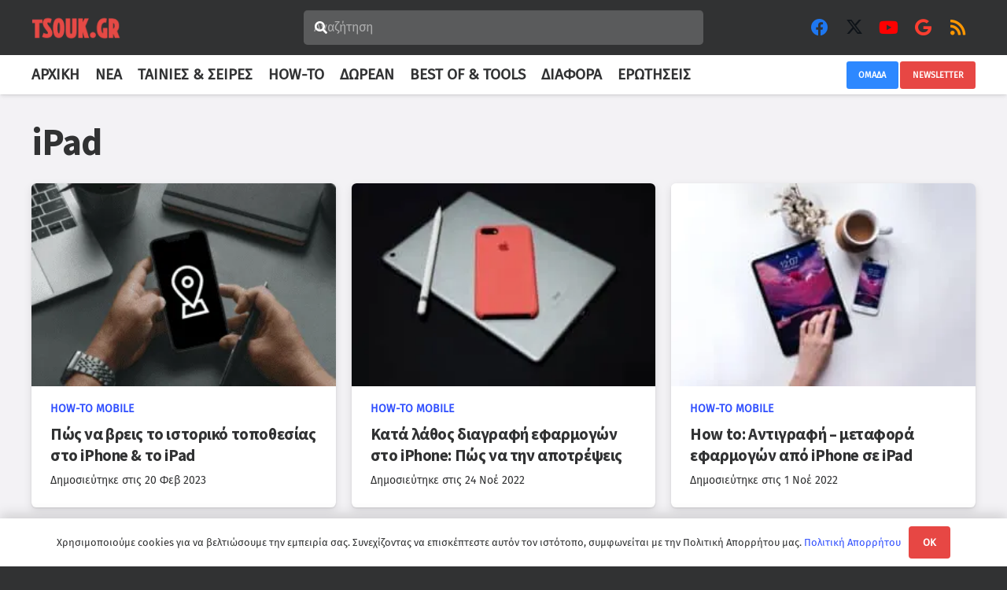

--- FILE ---
content_type: text/html; charset=UTF-8
request_url: https://www.tsouk.gr/tag/ipad/
body_size: 24812
content:
<!DOCTYPE HTML>
<html lang="el">
<head>
	<meta charset="UTF-8">
	<meta name='robots' content='index, follow, max-image-preview:large, max-snippet:-1, max-video-preview:-1' />

	<!-- This site is optimized with the Yoast SEO plugin v26.7 - https://yoast.com/wordpress/plugins/seo/ -->
	<title>iPad - Tsouk.gr</title>
	<link rel="canonical" href="https://www.tsouk.gr/tag/ipad/" />
	<meta property="og:locale" content="el_GR" />
	<meta property="og:type" content="article" />
	<meta property="og:title" content="iPad - Tsouk.gr" />
	<meta property="og:url" content="https://www.tsouk.gr/tag/ipad/" />
	<meta property="og:site_name" content="Tsouk.gr" />
	<meta property="og:image" content="https://www.tsouk.gr/wp-content/uploads/2015/12/cropped-relay_tsouk_big-1-300x300-2.png" />
	<meta property="og:image:width" content="300" />
	<meta property="og:image:height" content="300" />
	<meta property="og:image:type" content="image/png" />
	<meta name="twitter:card" content="summary_large_image" />
	<meta name="twitter:site" content="@TsoukGr" />
	<script type="application/ld+json" class="yoast-schema-graph">{"@context":"https://schema.org","@graph":[{"@type":"CollectionPage","@id":"https://www.tsouk.gr/tag/ipad/","url":"https://www.tsouk.gr/tag/ipad/","name":"iPad - Tsouk.gr","isPartOf":{"@id":"https://www.tsouk.gr/#website"},"primaryImageOfPage":{"@id":"https://www.tsouk.gr/tag/ipad/#primaryimage"},"image":{"@id":"https://www.tsouk.gr/tag/ipad/#primaryimage"},"thumbnailUrl":"https://www.tsouk.gr/wp-content/uploads/2023/02/Πώς-να-βρεις-το-ιστορικό-τοποθεσίας-στο-iPhone-το-iPad.png","breadcrumb":{"@id":"https://www.tsouk.gr/tag/ipad/#breadcrumb"},"inLanguage":"el"},{"@type":"ImageObject","inLanguage":"el","@id":"https://www.tsouk.gr/tag/ipad/#primaryimage","url":"https://www.tsouk.gr/wp-content/uploads/2023/02/Πώς-να-βρεις-το-ιστορικό-τοποθεσίας-στο-iPhone-το-iPad.png","contentUrl":"https://www.tsouk.gr/wp-content/uploads/2023/02/Πώς-να-βρεις-το-ιστορικό-τοποθεσίας-στο-iPhone-το-iPad.png","width":2560,"height":1440,"caption":"Πώς να βρεις το ιστορικό τοποθεσίας στο iPhone & το iPad"},{"@type":"BreadcrumbList","@id":"https://www.tsouk.gr/tag/ipad/#breadcrumb","itemListElement":[{"@type":"ListItem","position":1,"name":"Αρχική","item":"https://www.tsouk.gr/"},{"@type":"ListItem","position":2,"name":"iPad"}]},{"@type":"WebSite","@id":"https://www.tsouk.gr/#website","url":"https://www.tsouk.gr/","name":"Tsouk.gr","description":"Web &amp; Stuff","publisher":{"@id":"https://www.tsouk.gr/#organization"},"potentialAction":[{"@type":"SearchAction","target":{"@type":"EntryPoint","urlTemplate":"https://www.tsouk.gr/?s={search_term_string}"},"query-input":{"@type":"PropertyValueSpecification","valueRequired":true,"valueName":"search_term_string"}}],"inLanguage":"el"},{"@type":"Organization","@id":"https://www.tsouk.gr/#organization","name":"Tsouk","url":"https://www.tsouk.gr/","logo":{"@type":"ImageObject","inLanguage":"el","@id":"https://www.tsouk.gr/#/schema/logo/image/","url":"https://www.tsouk.gr/wp-content/uploads/2019/07/tsouk-logo-e1563657170225.png","contentUrl":"https://www.tsouk.gr/wp-content/uploads/2019/07/tsouk-logo-e1563657170225.png","width":260,"height":69,"caption":"Tsouk"},"image":{"@id":"https://www.tsouk.gr/#/schema/logo/image/"},"sameAs":["https://www.facebook.com/tsouk.gr/","https://x.com/TsoukGr","https://www.instagram.com/tsouk.gr/","https://www.pinterest.com/tsoukgr/","https://youtube.com/c/Tsoukgrchannel"]}]}</script>
	<!-- / Yoast SEO plugin. -->



<link rel="alternate" type="application/rss+xml" title="Ροή RSS &raquo; Tsouk.gr" href="https://www.tsouk.gr/feed/" />
<link rel="alternate" type="application/rss+xml" title="Ροή Σχολίων &raquo; Tsouk.gr" href="https://www.tsouk.gr/comments/feed/" />
<link rel="alternate" type="application/rss+xml" title="Ετικέτα ροής Tsouk.gr &raquo; iPad" href="https://www.tsouk.gr/tag/ipad/feed/" />
<meta name="viewport" content="width=device-width, initial-scale=1">
<meta name="theme-color" content="#e74744">
<link rel="preload" href="https://www.tsouk.gr/wp-content/uploads/2022/04/fira-sans-v15-latin_greek-regular.woff" as="font" type="font/woff" crossorigin><link rel="preload" href="https://www.tsouk.gr/wp-content/uploads/2022/04/fira-sans-v15-latin_greek-regular.woff2" as="font" type="font/woff2" crossorigin><link rel="preload" href="https://www.tsouk.gr/wp-content/uploads/2022/04/fira-sans-v15-latin_greek-700.woff" as="font" type="font/woff" crossorigin><link rel="preload" href="https://www.tsouk.gr/wp-content/uploads/2022/04/fira-sans-v15-latin_greek-700.woff2" as="font" type="font/woff2" crossorigin><link rel="preload" href="https://www.tsouk.gr/wp-content/uploads/2022/04/source-sans-pro-v19-latin_greek-700.woff" as="font" type="font/woff" crossorigin><link rel="preload" href="https://www.tsouk.gr/wp-content/uploads/2022/04/source-sans-pro-v19-latin_greek-700.woff2" as="font" type="font/woff2" crossorigin><link rel="preload" href="https://www.tsouk.gr/wp-content/uploads/2022/04/source-sans-pro-v19-latin_greek-900.woff" as="font" type="font/woff" crossorigin><link rel="preload" href="https://www.tsouk.gr/wp-content/uploads/2022/04/source-sans-pro-v19-latin_greek-900.woff2" as="font" type="font/woff2" crossorigin><style id='wp-img-auto-sizes-contain-inline-css'>
img:is([sizes=auto i],[sizes^="auto," i]){contain-intrinsic-size:3000px 1500px}
/*# sourceURL=wp-img-auto-sizes-contain-inline-css */
</style>
<style id='wp-block-library-inline-css'>
:root{--wp-block-synced-color:#7a00df;--wp-block-synced-color--rgb:122,0,223;--wp-bound-block-color:var(--wp-block-synced-color);--wp-editor-canvas-background:#ddd;--wp-admin-theme-color:#007cba;--wp-admin-theme-color--rgb:0,124,186;--wp-admin-theme-color-darker-10:#006ba1;--wp-admin-theme-color-darker-10--rgb:0,107,160.5;--wp-admin-theme-color-darker-20:#005a87;--wp-admin-theme-color-darker-20--rgb:0,90,135;--wp-admin-border-width-focus:2px}@media (min-resolution:192dpi){:root{--wp-admin-border-width-focus:1.5px}}.wp-element-button{cursor:pointer}:root .has-very-light-gray-background-color{background-color:#eee}:root .has-very-dark-gray-background-color{background-color:#313131}:root .has-very-light-gray-color{color:#eee}:root .has-very-dark-gray-color{color:#313131}:root .has-vivid-green-cyan-to-vivid-cyan-blue-gradient-background{background:linear-gradient(135deg,#00d084,#0693e3)}:root .has-purple-crush-gradient-background{background:linear-gradient(135deg,#34e2e4,#4721fb 50%,#ab1dfe)}:root .has-hazy-dawn-gradient-background{background:linear-gradient(135deg,#faaca8,#dad0ec)}:root .has-subdued-olive-gradient-background{background:linear-gradient(135deg,#fafae1,#67a671)}:root .has-atomic-cream-gradient-background{background:linear-gradient(135deg,#fdd79a,#004a59)}:root .has-nightshade-gradient-background{background:linear-gradient(135deg,#330968,#31cdcf)}:root .has-midnight-gradient-background{background:linear-gradient(135deg,#020381,#2874fc)}:root{--wp--preset--font-size--normal:16px;--wp--preset--font-size--huge:42px}.has-regular-font-size{font-size:1em}.has-larger-font-size{font-size:2.625em}.has-normal-font-size{font-size:var(--wp--preset--font-size--normal)}.has-huge-font-size{font-size:var(--wp--preset--font-size--huge)}.has-text-align-center{text-align:center}.has-text-align-left{text-align:left}.has-text-align-right{text-align:right}.has-fit-text{white-space:nowrap!important}#end-resizable-editor-section{display:none}.aligncenter{clear:both}.items-justified-left{justify-content:flex-start}.items-justified-center{justify-content:center}.items-justified-right{justify-content:flex-end}.items-justified-space-between{justify-content:space-between}.screen-reader-text{border:0;clip-path:inset(50%);height:1px;margin:-1px;overflow:hidden;padding:0;position:absolute;width:1px;word-wrap:normal!important}.screen-reader-text:focus{background-color:#ddd;clip-path:none;color:#444;display:block;font-size:1em;height:auto;left:5px;line-height:normal;padding:15px 23px 14px;text-decoration:none;top:5px;width:auto;z-index:100000}html :where(.has-border-color){border-style:solid}html :where([style*=border-top-color]){border-top-style:solid}html :where([style*=border-right-color]){border-right-style:solid}html :where([style*=border-bottom-color]){border-bottom-style:solid}html :where([style*=border-left-color]){border-left-style:solid}html :where([style*=border-width]){border-style:solid}html :where([style*=border-top-width]){border-top-style:solid}html :where([style*=border-right-width]){border-right-style:solid}html :where([style*=border-bottom-width]){border-bottom-style:solid}html :where([style*=border-left-width]){border-left-style:solid}html :where(img[class*=wp-image-]){height:auto;max-width:100%}:where(figure){margin:0 0 1em}html :where(.is-position-sticky){--wp-admin--admin-bar--position-offset:var(--wp-admin--admin-bar--height,0px)}@media screen and (max-width:600px){html :where(.is-position-sticky){--wp-admin--admin-bar--position-offset:0px}}

/*# sourceURL=wp-block-library-inline-css */
</style><style id='global-styles-inline-css'>
:root{--wp--preset--aspect-ratio--square: 1;--wp--preset--aspect-ratio--4-3: 4/3;--wp--preset--aspect-ratio--3-4: 3/4;--wp--preset--aspect-ratio--3-2: 3/2;--wp--preset--aspect-ratio--2-3: 2/3;--wp--preset--aspect-ratio--16-9: 16/9;--wp--preset--aspect-ratio--9-16: 9/16;--wp--preset--color--black: #000000;--wp--preset--color--cyan-bluish-gray: #abb8c3;--wp--preset--color--white: #ffffff;--wp--preset--color--pale-pink: #f78da7;--wp--preset--color--vivid-red: #cf2e2e;--wp--preset--color--luminous-vivid-orange: #ff6900;--wp--preset--color--luminous-vivid-amber: #fcb900;--wp--preset--color--light-green-cyan: #7bdcb5;--wp--preset--color--vivid-green-cyan: #00d084;--wp--preset--color--pale-cyan-blue: #8ed1fc;--wp--preset--color--vivid-cyan-blue: #0693e3;--wp--preset--color--vivid-purple: #9b51e0;--wp--preset--gradient--vivid-cyan-blue-to-vivid-purple: linear-gradient(135deg,rgb(6,147,227) 0%,rgb(155,81,224) 100%);--wp--preset--gradient--light-green-cyan-to-vivid-green-cyan: linear-gradient(135deg,rgb(122,220,180) 0%,rgb(0,208,130) 100%);--wp--preset--gradient--luminous-vivid-amber-to-luminous-vivid-orange: linear-gradient(135deg,rgb(252,185,0) 0%,rgb(255,105,0) 100%);--wp--preset--gradient--luminous-vivid-orange-to-vivid-red: linear-gradient(135deg,rgb(255,105,0) 0%,rgb(207,46,46) 100%);--wp--preset--gradient--very-light-gray-to-cyan-bluish-gray: linear-gradient(135deg,rgb(238,238,238) 0%,rgb(169,184,195) 100%);--wp--preset--gradient--cool-to-warm-spectrum: linear-gradient(135deg,rgb(74,234,220) 0%,rgb(151,120,209) 20%,rgb(207,42,186) 40%,rgb(238,44,130) 60%,rgb(251,105,98) 80%,rgb(254,248,76) 100%);--wp--preset--gradient--blush-light-purple: linear-gradient(135deg,rgb(255,206,236) 0%,rgb(152,150,240) 100%);--wp--preset--gradient--blush-bordeaux: linear-gradient(135deg,rgb(254,205,165) 0%,rgb(254,45,45) 50%,rgb(107,0,62) 100%);--wp--preset--gradient--luminous-dusk: linear-gradient(135deg,rgb(255,203,112) 0%,rgb(199,81,192) 50%,rgb(65,88,208) 100%);--wp--preset--gradient--pale-ocean: linear-gradient(135deg,rgb(255,245,203) 0%,rgb(182,227,212) 50%,rgb(51,167,181) 100%);--wp--preset--gradient--electric-grass: linear-gradient(135deg,rgb(202,248,128) 0%,rgb(113,206,126) 100%);--wp--preset--gradient--midnight: linear-gradient(135deg,rgb(2,3,129) 0%,rgb(40,116,252) 100%);--wp--preset--font-size--small: 13px;--wp--preset--font-size--medium: 20px;--wp--preset--font-size--large: 36px;--wp--preset--font-size--x-large: 42px;--wp--preset--spacing--20: 0.44rem;--wp--preset--spacing--30: 0.67rem;--wp--preset--spacing--40: 1rem;--wp--preset--spacing--50: 1.5rem;--wp--preset--spacing--60: 2.25rem;--wp--preset--spacing--70: 3.38rem;--wp--preset--spacing--80: 5.06rem;--wp--preset--shadow--natural: 6px 6px 9px rgba(0, 0, 0, 0.2);--wp--preset--shadow--deep: 12px 12px 50px rgba(0, 0, 0, 0.4);--wp--preset--shadow--sharp: 6px 6px 0px rgba(0, 0, 0, 0.2);--wp--preset--shadow--outlined: 6px 6px 0px -3px rgb(255, 255, 255), 6px 6px rgb(0, 0, 0);--wp--preset--shadow--crisp: 6px 6px 0px rgb(0, 0, 0);}:where(.is-layout-flex){gap: 0.5em;}:where(.is-layout-grid){gap: 0.5em;}body .is-layout-flex{display: flex;}.is-layout-flex{flex-wrap: wrap;align-items: center;}.is-layout-flex > :is(*, div){margin: 0;}body .is-layout-grid{display: grid;}.is-layout-grid > :is(*, div){margin: 0;}:where(.wp-block-columns.is-layout-flex){gap: 2em;}:where(.wp-block-columns.is-layout-grid){gap: 2em;}:where(.wp-block-post-template.is-layout-flex){gap: 1.25em;}:where(.wp-block-post-template.is-layout-grid){gap: 1.25em;}.has-black-color{color: var(--wp--preset--color--black) !important;}.has-cyan-bluish-gray-color{color: var(--wp--preset--color--cyan-bluish-gray) !important;}.has-white-color{color: var(--wp--preset--color--white) !important;}.has-pale-pink-color{color: var(--wp--preset--color--pale-pink) !important;}.has-vivid-red-color{color: var(--wp--preset--color--vivid-red) !important;}.has-luminous-vivid-orange-color{color: var(--wp--preset--color--luminous-vivid-orange) !important;}.has-luminous-vivid-amber-color{color: var(--wp--preset--color--luminous-vivid-amber) !important;}.has-light-green-cyan-color{color: var(--wp--preset--color--light-green-cyan) !important;}.has-vivid-green-cyan-color{color: var(--wp--preset--color--vivid-green-cyan) !important;}.has-pale-cyan-blue-color{color: var(--wp--preset--color--pale-cyan-blue) !important;}.has-vivid-cyan-blue-color{color: var(--wp--preset--color--vivid-cyan-blue) !important;}.has-vivid-purple-color{color: var(--wp--preset--color--vivid-purple) !important;}.has-black-background-color{background-color: var(--wp--preset--color--black) !important;}.has-cyan-bluish-gray-background-color{background-color: var(--wp--preset--color--cyan-bluish-gray) !important;}.has-white-background-color{background-color: var(--wp--preset--color--white) !important;}.has-pale-pink-background-color{background-color: var(--wp--preset--color--pale-pink) !important;}.has-vivid-red-background-color{background-color: var(--wp--preset--color--vivid-red) !important;}.has-luminous-vivid-orange-background-color{background-color: var(--wp--preset--color--luminous-vivid-orange) !important;}.has-luminous-vivid-amber-background-color{background-color: var(--wp--preset--color--luminous-vivid-amber) !important;}.has-light-green-cyan-background-color{background-color: var(--wp--preset--color--light-green-cyan) !important;}.has-vivid-green-cyan-background-color{background-color: var(--wp--preset--color--vivid-green-cyan) !important;}.has-pale-cyan-blue-background-color{background-color: var(--wp--preset--color--pale-cyan-blue) !important;}.has-vivid-cyan-blue-background-color{background-color: var(--wp--preset--color--vivid-cyan-blue) !important;}.has-vivid-purple-background-color{background-color: var(--wp--preset--color--vivid-purple) !important;}.has-black-border-color{border-color: var(--wp--preset--color--black) !important;}.has-cyan-bluish-gray-border-color{border-color: var(--wp--preset--color--cyan-bluish-gray) !important;}.has-white-border-color{border-color: var(--wp--preset--color--white) !important;}.has-pale-pink-border-color{border-color: var(--wp--preset--color--pale-pink) !important;}.has-vivid-red-border-color{border-color: var(--wp--preset--color--vivid-red) !important;}.has-luminous-vivid-orange-border-color{border-color: var(--wp--preset--color--luminous-vivid-orange) !important;}.has-luminous-vivid-amber-border-color{border-color: var(--wp--preset--color--luminous-vivid-amber) !important;}.has-light-green-cyan-border-color{border-color: var(--wp--preset--color--light-green-cyan) !important;}.has-vivid-green-cyan-border-color{border-color: var(--wp--preset--color--vivid-green-cyan) !important;}.has-pale-cyan-blue-border-color{border-color: var(--wp--preset--color--pale-cyan-blue) !important;}.has-vivid-cyan-blue-border-color{border-color: var(--wp--preset--color--vivid-cyan-blue) !important;}.has-vivid-purple-border-color{border-color: var(--wp--preset--color--vivid-purple) !important;}.has-vivid-cyan-blue-to-vivid-purple-gradient-background{background: var(--wp--preset--gradient--vivid-cyan-blue-to-vivid-purple) !important;}.has-light-green-cyan-to-vivid-green-cyan-gradient-background{background: var(--wp--preset--gradient--light-green-cyan-to-vivid-green-cyan) !important;}.has-luminous-vivid-amber-to-luminous-vivid-orange-gradient-background{background: var(--wp--preset--gradient--luminous-vivid-amber-to-luminous-vivid-orange) !important;}.has-luminous-vivid-orange-to-vivid-red-gradient-background{background: var(--wp--preset--gradient--luminous-vivid-orange-to-vivid-red) !important;}.has-very-light-gray-to-cyan-bluish-gray-gradient-background{background: var(--wp--preset--gradient--very-light-gray-to-cyan-bluish-gray) !important;}.has-cool-to-warm-spectrum-gradient-background{background: var(--wp--preset--gradient--cool-to-warm-spectrum) !important;}.has-blush-light-purple-gradient-background{background: var(--wp--preset--gradient--blush-light-purple) !important;}.has-blush-bordeaux-gradient-background{background: var(--wp--preset--gradient--blush-bordeaux) !important;}.has-luminous-dusk-gradient-background{background: var(--wp--preset--gradient--luminous-dusk) !important;}.has-pale-ocean-gradient-background{background: var(--wp--preset--gradient--pale-ocean) !important;}.has-electric-grass-gradient-background{background: var(--wp--preset--gradient--electric-grass) !important;}.has-midnight-gradient-background{background: var(--wp--preset--gradient--midnight) !important;}.has-small-font-size{font-size: var(--wp--preset--font-size--small) !important;}.has-medium-font-size{font-size: var(--wp--preset--font-size--medium) !important;}.has-large-font-size{font-size: var(--wp--preset--font-size--large) !important;}.has-x-large-font-size{font-size: var(--wp--preset--font-size--x-large) !important;}
/*# sourceURL=global-styles-inline-css */
</style>

<style id='classic-theme-styles-inline-css'>
/*! This file is auto-generated */
.wp-block-button__link{color:#fff;background-color:#32373c;border-radius:9999px;box-shadow:none;text-decoration:none;padding:calc(.667em + 2px) calc(1.333em + 2px);font-size:1.125em}.wp-block-file__button{background:#32373c;color:#fff;text-decoration:none}
/*# sourceURL=/wp-includes/css/classic-themes.min.css */
</style>
<link data-minify="1" rel='stylesheet' id='rate-my-post-css' href='https://www.tsouk.gr/wp-content/cache/min/1/wp-content/plugins/rate-my-post/public/css/rate-my-post.min.css?ver=1766932412' media='all' />
<style id='rate-my-post-inline-css'>
.rmp-rating-widget .rmp-icon--half-highlight {    background: -webkit-gradient(linear, left top, right top, color-stop(50%, #ffcc36), color-stop(50%, #ccc));    background: linear-gradient(to right, #ffcc36 50%, #ccc 50%);    -webkit-background-clip: text;    -webkit-text-fill-color: transparent;}.rmp-rating-widget .rmp-icon--full-highlight {  color: #ffcc36;}.rmp-rating-widget .rmp-icon--processing-rating {  color: #FF912C;  -webkit-background-clip: initial;  -webkit-text-fill-color: initial;  background: transparent;}@media (hover: hover) {.rmp-rating-widget .rmp-icon--hovered {color: #ffe699;    -webkit-background-clip: initial;    -webkit-text-fill-color: initial;    background: transparent;    -webkit-transition: .1s color ease-in;    transition: .1s color ease-in;}}.rmp-rating-widget .rmp-icon--processing-rating {  color: #FF912C;  -webkit-background-clip: initial;  -webkit-text-fill-color: initial;  background: transparent;}
.rmp-rating-widget .rmp-icon--half-highlight {    background: -webkit-gradient(linear, left top, right top, color-stop(50%, #ffcc36), color-stop(50%, #ccc));    background: linear-gradient(to right, #ffcc36 50%, #ccc 50%);    -webkit-background-clip: text;    -webkit-text-fill-color: transparent;}.rmp-rating-widget .rmp-icon--full-highlight {  color: #ffcc36;}.rmp-rating-widget .rmp-icon--processing-rating {  color: #FF912C;  -webkit-background-clip: initial;  -webkit-text-fill-color: initial;  background: transparent;}@media (hover: hover) {.rmp-rating-widget .rmp-icon--hovered {color: #ffe699;    -webkit-background-clip: initial;    -webkit-text-fill-color: initial;    background: transparent;    -webkit-transition: .1s color ease-in;    transition: .1s color ease-in;}}.rmp-rating-widget .rmp-icon--processing-rating {  color: #FF912C;  -webkit-background-clip: initial;  -webkit-text-fill-color: initial;  background: transparent;}
/*# sourceURL=rate-my-post-inline-css */
</style>
<link data-minify="1" rel='stylesheet' id='emqa-style-css' href='https://www.tsouk.gr/wp-content/cache/min/1/wp-content/plugins/emo-questalk-pro/templates/assets/css/style.css?ver=1766932412' media='all' />
<link rel='stylesheet' id='emqa_simplemde-css' href='https://www.tsouk.gr/wp-content/plugins/emo-questalk-pro/assets/css/simplemde.min.css' media='all' />
<link rel='stylesheet' id='em-dom-amor-qa-css' href='https://www.tsouk.gr/wp-content/themes/Impreza-child/emqa-templates/style.css' media='all' />
<link data-minify="1" rel='stylesheet' id='emqa_leaderboard-css' href='https://www.tsouk.gr/wp-content/cache/min/1/wp-content/plugins/emo-questalk-pro/templates/assets/css/leaderboard.css?ver=1766932412' media='all' />
<link data-minify="1" rel='stylesheet' id='wp_review-style-css' href='https://www.tsouk.gr/wp-content/cache/min/1/wp-content/plugins/wp-review/public/css/wp-review.css?ver=1766932412' media='all' />
<link data-minify="1" rel='stylesheet' id='us-theme-css' href='https://www.tsouk.gr/wp-content/cache/min/1/wp-content/uploads/us-assets/www.tsouk.gr.css?ver=1766932412' media='all' />
<link rel='stylesheet' id='theme-style-css' href='https://www.tsouk.gr/wp-content/themes/Impreza-child/style.css' media='all' />
<style id='rocket-lazyload-inline-css'>
.rll-youtube-player{position:relative;padding-bottom:56.23%;height:0;overflow:hidden;max-width:100%;}.rll-youtube-player:focus-within{outline: 2px solid currentColor;outline-offset: 5px;}.rll-youtube-player iframe{position:absolute;top:0;left:0;width:100%;height:100%;z-index:100;background:0 0}.rll-youtube-player img{bottom:0;display:block;left:0;margin:auto;max-width:100%;width:100%;position:absolute;right:0;top:0;border:none;height:auto;-webkit-transition:.4s all;-moz-transition:.4s all;transition:.4s all}.rll-youtube-player img:hover{-webkit-filter:brightness(75%)}.rll-youtube-player .play{height:100%;width:100%;left:0;top:0;position:absolute;background:url(https://www.tsouk.gr/wp-content/plugins/wp-rocket/assets/img/youtube.png) no-repeat center;background-color: transparent !important;cursor:pointer;border:none;}.wp-embed-responsive .wp-has-aspect-ratio .rll-youtube-player{position:absolute;padding-bottom:0;width:100%;height:100%;top:0;bottom:0;left:0;right:0}
/*# sourceURL=rocket-lazyload-inline-css */
</style>
<script src="https://www.tsouk.gr/wp-includes/js/jquery/jquery.min.js" id="jquery-core-js" data-rocket-defer defer></script>
<script src="https://www.tsouk.gr/wp-content/plugins/emo-questalk-pro/assets/js/simplemde.min.js" id="emqa_simplemde-js" data-rocket-defer defer></script>
<script src="https://www.tsouk.gr/wp-includes/js/jquery/ui/core.min.js" id="jquery-ui-core-js" data-rocket-defer defer></script>
<script src="https://www.tsouk.gr/wp-includes/js/jquery/ui/menu.min.js" id="jquery-ui-menu-js" data-rocket-defer defer></script>
<script src="https://www.tsouk.gr/wp-includes/js/dist/dom-ready.min.js" id="wp-dom-ready-js" data-rocket-defer defer></script>
<script src="https://www.tsouk.gr/wp-includes/js/dist/hooks.min.js" id="wp-hooks-js"></script>
<script src="https://www.tsouk.gr/wp-includes/js/dist/i18n.min.js" id="wp-i18n-js"></script>
<script id="wp-i18n-js-after">
wp.i18n.setLocaleData( { 'text direction\u0004ltr': [ 'ltr' ] } );
//# sourceURL=wp-i18n-js-after
</script>
<script id="wp-a11y-js-translations">
( function( domain, translations ) {
	var localeData = translations.locale_data[ domain ] || translations.locale_data.messages;
	localeData[""].domain = domain;
	wp.i18n.setLocaleData( localeData, domain );
} )( "default", {"translation-revision-date":"2025-12-18 14:30:43+0000","generator":"GlotPress\/4.0.3","domain":"messages","locale_data":{"messages":{"":{"domain":"messages","plural-forms":"nplurals=2; plural=n != 1;","lang":"el_GR"},"Notifications":["\u0395\u03b9\u03b4\u03bf\u03c0\u03bf\u03b9\u03ae\u03c3\u03b5\u03b9\u03c2"]}},"comment":{"reference":"wp-includes\/js\/dist\/a11y.js"}} );
//# sourceURL=wp-a11y-js-translations
</script>
<script src="https://www.tsouk.gr/wp-includes/js/dist/a11y.min.js" id="wp-a11y-js" data-rocket-defer defer></script>
<script src="https://www.tsouk.gr/wp-includes/js/jquery/ui/autocomplete.min.js" id="jquery-ui-autocomplete-js" data-rocket-defer defer></script>
<script id="emqa-mention-user-script-js-extra">
var emqa_mention = {"emqa_mention_nonce":"e6dff84a7c","emqa_mention_ajax_url":"https://www.tsouk.gr/wp-admin/admin-ajax.php"};
//# sourceURL=emqa-mention-user-script-js-extra
</script>
<script data-minify="1" src="https://www.tsouk.gr/wp-content/cache/min/1/wp-content/plugins/emo-questalk-pro/assets/js/emqa-mention-user.js?ver=1766932412" id="emqa-mention-user-script-js" data-rocket-defer defer></script>
<script></script><link rel="https://api.w.org/" href="https://www.tsouk.gr/wp-json/" /><link rel="alternate" title="JSON" type="application/json" href="https://www.tsouk.gr/wp-json/wp/v2/tags/194" /><link rel="EditURI" type="application/rsd+xml" title="RSD" href="https://www.tsouk.gr/xmlrpc.php?rsd" />

        <!-- Google tag (gtag.js) -->
        <script async src="https://www.googletagmanager.com/gtag/js?id=G-H1J7TX31ZV"></script>
        <script>
          window.dataLayer = window.dataLayer || [];
          function gtag(){dataLayer.push(arguments);}
          gtag('js', new Date());
          gtag('config', 'G-H1J7TX31ZV');
        </script>
        		<script id="us_add_no_touch">
			if ( ! /Android|webOS|iPhone|iPad|iPod|BlackBerry|IEMobile|Opera Mini/i.test( navigator.userAgent ) ) {
				document.documentElement.classList.add( "no-touch" );
			}
		</script>
				<script id="us_color_scheme_switch_class">
			if ( document.cookie.includes( "us_color_scheme_switch_is_on=true" ) ) {
				document.documentElement.classList.add( "us-color-scheme-on" );
			}
		</script>
		<meta name="generator" content="Powered by WPBakery Page Builder - drag and drop page builder for WordPress."/>
<link rel="amphtml" href="https://www.tsouk.gr/tag/ipad/amp/">		<style id="wp-custom-css">
			add_filter( 'rmp_display_rating_widget', 'blazzdev_show_rating_widget' );

function blazzdev_show_rating_widget() {
  if( in_category( 'adytnatisma' ) ) { // category slug
    return false;
  }
  return true;
}		</style>
		<noscript><style> .wpb_animate_when_almost_visible { opacity: 1; }</style></noscript><noscript><style id="rocket-lazyload-nojs-css">.rll-youtube-player, [data-lazy-src]{display:none !important;}</style></noscript>		<style id="us-icon-fonts">@font-face{font-display:swap;font-style:normal;font-family:"fontawesome";font-weight:900;src:url("https://www.tsouk.gr/wp-content/themes/Impreza/fonts/fa-solid-900.woff2?ver=8.42") format("woff2")}.fas{font-family:"fontawesome";font-weight:900}@font-face{font-display:swap;font-style:normal;font-family:"fontawesome";font-weight:400;src:url("https://www.tsouk.gr/wp-content/themes/Impreza/fonts/fa-regular-400.woff2?ver=8.42") format("woff2")}.far{font-family:"fontawesome";font-weight:400}@font-face{font-display:swap;font-style:normal;font-family:"fontawesome";font-weight:300;src:url("https://www.tsouk.gr/wp-content/themes/Impreza/fonts/fa-light-300.woff2?ver=8.42") format("woff2")}.fal{font-family:"fontawesome";font-weight:300}@font-face{font-display:swap;font-style:normal;font-family:"Font Awesome 5 Duotone";font-weight:900;src:url("https://www.tsouk.gr/wp-content/themes/Impreza/fonts/fa-duotone-900.woff2?ver=8.42") format("woff2")}.fad{font-family:"Font Awesome 5 Duotone";font-weight:900}.fad{position:relative}.fad:before{position:absolute}.fad:after{opacity:0.4}@font-face{font-display:swap;font-style:normal;font-family:"Font Awesome 5 Brands";font-weight:400;src:url("https://www.tsouk.gr/wp-content/themes/Impreza/fonts/fa-brands-400.woff2?ver=8.42") format("woff2")}.fab{font-family:"Font Awesome 5 Brands";font-weight:400}@font-face{font-display:block;font-style:normal;font-family:"Material Icons";font-weight:400;src:url("https://www.tsouk.gr/wp-content/themes/Impreza/fonts/material-icons.woff2?ver=8.42") format("woff2")}.material-icons{font-family:"Material Icons";font-weight:400}</style>
				<style id="us-current-header-css"> .l-subheader.at_top,.l-subheader.at_top .w-dropdown-list,.l-subheader.at_top .type_mobile .w-nav-list.level_1{background:var(--color-header-top-bg);color:var(--color-header-top-text)}.no-touch .l-subheader.at_top a:hover,.no-touch .l-header.bg_transparent .l-subheader.at_top .w-dropdown.opened a:hover{color:var(--color-header-top-text-hover)}.l-header.bg_transparent:not(.sticky) .l-subheader.at_top{background:var(--color-header-top-transparent-bg);color:var(--color-header-top-transparent-text)}.no-touch .l-header.bg_transparent:not(.sticky) .at_top .w-cart-link:hover,.no-touch .l-header.bg_transparent:not(.sticky) .at_top .w-text a:hover,.no-touch .l-header.bg_transparent:not(.sticky) .at_top .w-html a:hover,.no-touch .l-header.bg_transparent:not(.sticky) .at_top .w-nav>a:hover,.no-touch .l-header.bg_transparent:not(.sticky) .at_top .w-menu a:hover,.no-touch .l-header.bg_transparent:not(.sticky) .at_top .w-search>a:hover,.no-touch .l-header.bg_transparent:not(.sticky) .at_top .w-socials.shape_none.color_text a:hover,.no-touch .l-header.bg_transparent:not(.sticky) .at_top .w-socials.shape_none.color_link a:hover,.no-touch .l-header.bg_transparent:not(.sticky) .at_top .w-dropdown a:hover,.no-touch .l-header.bg_transparent:not(.sticky) .at_top .type_desktop .menu-item.level_1.opened>a,.no-touch .l-header.bg_transparent:not(.sticky) .at_top .type_desktop .menu-item.level_1:hover>a{color:var(--color-header-transparent-text-hover)}.l-subheader.at_middle,.l-subheader.at_middle .w-dropdown-list,.l-subheader.at_middle .type_mobile .w-nav-list.level_1{background:var(--color-header-middle-bg);color:var(--color-header-middle-text)}.no-touch .l-subheader.at_middle a:hover,.no-touch .l-header.bg_transparent .l-subheader.at_middle .w-dropdown.opened a:hover{color:var(--color-header-middle-text-hover)}.l-header.bg_transparent:not(.sticky) .l-subheader.at_middle{background:var(--color-header-transparent-bg);color:var(--color-header-transparent-text)}.no-touch .l-header.bg_transparent:not(.sticky) .at_middle .w-cart-link:hover,.no-touch .l-header.bg_transparent:not(.sticky) .at_middle .w-text a:hover,.no-touch .l-header.bg_transparent:not(.sticky) .at_middle .w-html a:hover,.no-touch .l-header.bg_transparent:not(.sticky) .at_middle .w-nav>a:hover,.no-touch .l-header.bg_transparent:not(.sticky) .at_middle .w-menu a:hover,.no-touch .l-header.bg_transparent:not(.sticky) .at_middle .w-search>a:hover,.no-touch .l-header.bg_transparent:not(.sticky) .at_middle .w-socials.shape_none.color_text a:hover,.no-touch .l-header.bg_transparent:not(.sticky) .at_middle .w-socials.shape_none.color_link a:hover,.no-touch .l-header.bg_transparent:not(.sticky) .at_middle .w-dropdown a:hover,.no-touch .l-header.bg_transparent:not(.sticky) .at_middle .type_desktop .menu-item.level_1.opened>a,.no-touch .l-header.bg_transparent:not(.sticky) .at_middle .type_desktop .menu-item.level_1:hover>a{color:var(--color-header-transparent-text-hover)}.header_ver .l-header{background:var(--color-header-middle-bg);color:var(--color-header-middle-text)}@media (min-width:1281px){.hidden_for_default{display:none!important}.l-subheader.at_bottom{display:none}.l-header{position:relative;z-index:111}.l-subheader{margin:0 auto}.l-subheader.width_full{padding-left:1.5rem;padding-right:1.5rem}.l-subheader-h{display:flex;align-items:center;position:relative;margin:0 auto;max-width:var(--site-content-width,1200px);height:inherit}.w-header-show{display:none}.l-header.pos_fixed{position:fixed;left:var(--site-outline-width,0);right:var(--site-outline-width,0)}.l-header.pos_fixed:not(.notransition) .l-subheader{transition-property:transform,background,box-shadow,line-height,height,visibility;transition-duration:.3s;transition-timing-function:cubic-bezier(.78,.13,.15,.86)}.headerinpos_bottom.sticky_first_section .l-header.pos_fixed{position:fixed!important}.header_hor .l-header.sticky_auto_hide{transition:margin .3s cubic-bezier(.78,.13,.15,.86) .1s}.header_hor .l-header.sticky_auto_hide.down{margin-top:calc(-1.1 * var(--header-sticky-height,0px) )}.l-header.bg_transparent:not(.sticky) .l-subheader{box-shadow:none!important;background:none}.l-header.bg_transparent~.l-main .l-section.width_full.height_auto:first-of-type>.l-section-h{padding-top:0!important;padding-bottom:0!important}.l-header.pos_static.bg_transparent{position:absolute;left:var(--site-outline-width,0);right:var(--site-outline-width,0)}.l-subheader.width_full .l-subheader-h{max-width:none!important}.l-header.shadow_thin .l-subheader.at_middle,.l-header.shadow_thin .l-subheader.at_bottom{box-shadow:0 1px 0 rgba(0,0,0,0.08)}.l-header.shadow_wide .l-subheader.at_middle,.l-header.shadow_wide .l-subheader.at_bottom{box-shadow:0 3px 5px -1px rgba(0,0,0,0.1),0 2px 1px -1px rgba(0,0,0,0.05)}.header_hor .l-subheader-cell>.w-cart{margin-left:0;margin-right:0}:root{--header-height:120px;--header-sticky-height:50px}.l-header:before{content:'120'}.l-header.sticky:before{content:'50'}.l-subheader.at_top{line-height:70px;height:70px;overflow:visible;visibility:visible}.l-header.sticky .l-subheader.at_top{line-height:0px;height:0px;overflow:hidden;visibility:hidden}.l-subheader.at_top .l-subheader-cell.at_left,.l-subheader.at_top .l-subheader-cell.at_right{display:flex;flex-basis:100px}.l-subheader.at_middle{line-height:50px;height:50px;overflow:visible;visibility:visible}.l-header.sticky .l-subheader.at_middle{line-height:50px;height:50px;overflow:visible;visibility:visible}.l-subheader.at_bottom{line-height:36px;height:36px;overflow:visible;visibility:visible}.l-header.sticky .l-subheader.at_bottom{line-height:40px;height:40px;overflow:visible;visibility:visible}.headerinpos_above .l-header.pos_fixed{overflow:hidden;transition:transform 0.3s;transform:translate3d(0,-100%,0)}.headerinpos_above .l-header.pos_fixed.sticky{overflow:visible;transform:none}.headerinpos_above .l-header.pos_fixed~.l-section>.l-section-h,.headerinpos_above .l-header.pos_fixed~.l-main .l-section:first-of-type>.l-section-h{padding-top:0!important}.headerinpos_below .l-header.pos_fixed:not(.sticky){position:absolute;top:100%}.headerinpos_below .l-header.pos_fixed~.l-main>.l-section:first-of-type>.l-section-h{padding-top:0!important}.headerinpos_below .l-header.pos_fixed~.l-main .l-section.full_height:nth-of-type(2){min-height:100vh}.headerinpos_below .l-header.pos_fixed~.l-main>.l-section:nth-of-type(2)>.l-section-h{padding-top:var(--header-height)}.headerinpos_bottom .l-header.pos_fixed:not(.sticky){position:absolute;top:100vh}.headerinpos_bottom .l-header.pos_fixed~.l-main>.l-section:first-of-type>.l-section-h{padding-top:0!important}.headerinpos_bottom .l-header.pos_fixed~.l-main>.l-section:first-of-type>.l-section-h{padding-bottom:var(--header-height)}.headerinpos_bottom .l-header.pos_fixed.bg_transparent~.l-main .l-section.valign_center:not(.height_auto):first-of-type>.l-section-h{top:calc( var(--header-height) / 2 )}.headerinpos_bottom .l-header.pos_fixed:not(.sticky) .w-cart.layout_dropdown .w-cart-content,.headerinpos_bottom .l-header.pos_fixed:not(.sticky) .w-nav.type_desktop .w-nav-list.level_2{bottom:100%;transform-origin:0 100%}.headerinpos_bottom .l-header.pos_fixed:not(.sticky) .w-nav.type_mobile.m_layout_dropdown .w-nav-list.level_1{top:auto;bottom:100%;box-shadow:var(--box-shadow-up)}.headerinpos_bottom .l-header.pos_fixed:not(.sticky) .w-nav.type_desktop .w-nav-list.level_3,.headerinpos_bottom .l-header.pos_fixed:not(.sticky) .w-nav.type_desktop .w-nav-list.level_4{top:auto;bottom:0;transform-origin:0 100%}.headerinpos_bottom .l-header.pos_fixed:not(.sticky) .w-dropdown-list{top:auto;bottom:-0.4em;padding-top:0.4em;padding-bottom:2.4em}.admin-bar .l-header.pos_static.bg_solid~.l-main .l-section.full_height:first-of-type{min-height:calc( 100vh - var(--header-height) - 32px )}.admin-bar .l-header.pos_fixed:not(.sticky_auto_hide)~.l-main .l-section.full_height:not(:first-of-type){min-height:calc( 100vh - var(--header-sticky-height) - 32px )}.admin-bar.headerinpos_below .l-header.pos_fixed~.l-main .l-section.full_height:nth-of-type(2){min-height:calc(100vh - 32px)}}@media (min-width:1025px) and (max-width:1280px){.hidden_for_laptops{display:none!important}.l-subheader.at_bottom{display:none}.l-header{position:relative;z-index:111}.l-subheader{margin:0 auto}.l-subheader.width_full{padding-left:1.5rem;padding-right:1.5rem}.l-subheader-h{display:flex;align-items:center;position:relative;margin:0 auto;max-width:var(--site-content-width,1200px);height:inherit}.w-header-show{display:none}.l-header.pos_fixed{position:fixed;left:var(--site-outline-width,0);right:var(--site-outline-width,0)}.l-header.pos_fixed:not(.notransition) .l-subheader{transition-property:transform,background,box-shadow,line-height,height,visibility;transition-duration:.3s;transition-timing-function:cubic-bezier(.78,.13,.15,.86)}.headerinpos_bottom.sticky_first_section .l-header.pos_fixed{position:fixed!important}.header_hor .l-header.sticky_auto_hide{transition:margin .3s cubic-bezier(.78,.13,.15,.86) .1s}.header_hor .l-header.sticky_auto_hide.down{margin-top:calc(-1.1 * var(--header-sticky-height,0px) )}.l-header.bg_transparent:not(.sticky) .l-subheader{box-shadow:none!important;background:none}.l-header.bg_transparent~.l-main .l-section.width_full.height_auto:first-of-type>.l-section-h{padding-top:0!important;padding-bottom:0!important}.l-header.pos_static.bg_transparent{position:absolute;left:var(--site-outline-width,0);right:var(--site-outline-width,0)}.l-subheader.width_full .l-subheader-h{max-width:none!important}.l-header.shadow_thin .l-subheader.at_middle,.l-header.shadow_thin .l-subheader.at_bottom{box-shadow:0 1px 0 rgba(0,0,0,0.08)}.l-header.shadow_wide .l-subheader.at_middle,.l-header.shadow_wide .l-subheader.at_bottom{box-shadow:0 3px 5px -1px rgba(0,0,0,0.1),0 2px 1px -1px rgba(0,0,0,0.05)}.header_hor .l-subheader-cell>.w-cart{margin-left:0;margin-right:0}:root{--header-height:120px;--header-sticky-height:50px}.l-header:before{content:'120'}.l-header.sticky:before{content:'50'}.l-subheader.at_top{line-height:70px;height:70px;overflow:visible;visibility:visible}.l-header.sticky .l-subheader.at_top{line-height:0px;height:0px;overflow:hidden;visibility:hidden}.l-subheader.at_top .l-subheader-cell.at_left,.l-subheader.at_top .l-subheader-cell.at_right{display:flex;flex-basis:100px}.l-subheader.at_middle{line-height:50px;height:50px;overflow:visible;visibility:visible}.l-header.sticky .l-subheader.at_middle{line-height:50px;height:50px;overflow:visible;visibility:visible}.l-subheader.at_bottom{line-height:36px;height:36px;overflow:visible;visibility:visible}.l-header.sticky .l-subheader.at_bottom{line-height:40px;height:40px;overflow:visible;visibility:visible}.headerinpos_above .l-header.pos_fixed{overflow:hidden;transition:transform 0.3s;transform:translate3d(0,-100%,0)}.headerinpos_above .l-header.pos_fixed.sticky{overflow:visible;transform:none}.headerinpos_above .l-header.pos_fixed~.l-section>.l-section-h,.headerinpos_above .l-header.pos_fixed~.l-main .l-section:first-of-type>.l-section-h{padding-top:0!important}.headerinpos_below .l-header.pos_fixed:not(.sticky){position:absolute;top:100%}.headerinpos_below .l-header.pos_fixed~.l-main>.l-section:first-of-type>.l-section-h{padding-top:0!important}.headerinpos_below .l-header.pos_fixed~.l-main .l-section.full_height:nth-of-type(2){min-height:100vh}.headerinpos_below .l-header.pos_fixed~.l-main>.l-section:nth-of-type(2)>.l-section-h{padding-top:var(--header-height)}.headerinpos_bottom .l-header.pos_fixed:not(.sticky){position:absolute;top:100vh}.headerinpos_bottom .l-header.pos_fixed~.l-main>.l-section:first-of-type>.l-section-h{padding-top:0!important}.headerinpos_bottom .l-header.pos_fixed~.l-main>.l-section:first-of-type>.l-section-h{padding-bottom:var(--header-height)}.headerinpos_bottom .l-header.pos_fixed.bg_transparent~.l-main .l-section.valign_center:not(.height_auto):first-of-type>.l-section-h{top:calc( var(--header-height) / 2 )}.headerinpos_bottom .l-header.pos_fixed:not(.sticky) .w-cart.layout_dropdown .w-cart-content,.headerinpos_bottom .l-header.pos_fixed:not(.sticky) .w-nav.type_desktop .w-nav-list.level_2{bottom:100%;transform-origin:0 100%}.headerinpos_bottom .l-header.pos_fixed:not(.sticky) .w-nav.type_mobile.m_layout_dropdown .w-nav-list.level_1{top:auto;bottom:100%;box-shadow:var(--box-shadow-up)}.headerinpos_bottom .l-header.pos_fixed:not(.sticky) .w-nav.type_desktop .w-nav-list.level_3,.headerinpos_bottom .l-header.pos_fixed:not(.sticky) .w-nav.type_desktop .w-nav-list.level_4{top:auto;bottom:0;transform-origin:0 100%}.headerinpos_bottom .l-header.pos_fixed:not(.sticky) .w-dropdown-list{top:auto;bottom:-0.4em;padding-top:0.4em;padding-bottom:2.4em}.admin-bar .l-header.pos_static.bg_solid~.l-main .l-section.full_height:first-of-type{min-height:calc( 100vh - var(--header-height) - 32px )}.admin-bar .l-header.pos_fixed:not(.sticky_auto_hide)~.l-main .l-section.full_height:not(:first-of-type){min-height:calc( 100vh - var(--header-sticky-height) - 32px )}.admin-bar.headerinpos_below .l-header.pos_fixed~.l-main .l-section.full_height:nth-of-type(2){min-height:calc(100vh - 32px)}}@media (min-width:601px) and (max-width:1024px){.hidden_for_tablets{display:none!important}.l-subheader.at_bottom{display:none}.l-header{position:relative;z-index:111}.l-subheader{margin:0 auto}.l-subheader.width_full{padding-left:1.5rem;padding-right:1.5rem}.l-subheader-h{display:flex;align-items:center;position:relative;margin:0 auto;max-width:var(--site-content-width,1200px);height:inherit}.w-header-show{display:none}.l-header.pos_fixed{position:fixed;left:var(--site-outline-width,0);right:var(--site-outline-width,0)}.l-header.pos_fixed:not(.notransition) .l-subheader{transition-property:transform,background,box-shadow,line-height,height,visibility;transition-duration:.3s;transition-timing-function:cubic-bezier(.78,.13,.15,.86)}.headerinpos_bottom.sticky_first_section .l-header.pos_fixed{position:fixed!important}.header_hor .l-header.sticky_auto_hide{transition:margin .3s cubic-bezier(.78,.13,.15,.86) .1s}.header_hor .l-header.sticky_auto_hide.down{margin-top:calc(-1.1 * var(--header-sticky-height,0px) )}.l-header.bg_transparent:not(.sticky) .l-subheader{box-shadow:none!important;background:none}.l-header.bg_transparent~.l-main .l-section.width_full.height_auto:first-of-type>.l-section-h{padding-top:0!important;padding-bottom:0!important}.l-header.pos_static.bg_transparent{position:absolute;left:var(--site-outline-width,0);right:var(--site-outline-width,0)}.l-subheader.width_full .l-subheader-h{max-width:none!important}.l-header.shadow_thin .l-subheader.at_middle,.l-header.shadow_thin .l-subheader.at_bottom{box-shadow:0 1px 0 rgba(0,0,0,0.08)}.l-header.shadow_wide .l-subheader.at_middle,.l-header.shadow_wide .l-subheader.at_bottom{box-shadow:0 3px 5px -1px rgba(0,0,0,0.1),0 2px 1px -1px rgba(0,0,0,0.05)}.header_hor .l-subheader-cell>.w-cart{margin-left:0;margin-right:0}:root{--header-height:110px;--header-sticky-height:50px}.l-header:before{content:'110'}.l-header.sticky:before{content:'50'}.l-subheader.at_top{line-height:60px;height:60px;overflow:visible;visibility:visible}.l-header.sticky .l-subheader.at_top{line-height:0px;height:0px;overflow:hidden;visibility:hidden}.l-subheader.at_top .l-subheader-cell.at_left,.l-subheader.at_top .l-subheader-cell.at_right{display:flex;flex-basis:100px}.l-subheader.at_middle{line-height:50px;height:50px;overflow:visible;visibility:visible}.l-header.sticky .l-subheader.at_middle{line-height:50px;height:50px;overflow:visible;visibility:visible}.l-subheader.at_bottom{line-height:50px;height:50px;overflow:visible;visibility:visible}.l-header.sticky .l-subheader.at_bottom{line-height:50px;height:50px;overflow:visible;visibility:visible}}@media (max-width:600px){.hidden_for_mobiles{display:none!important}.l-subheader.at_bottom{display:none}.l-header{position:relative;z-index:111}.l-subheader{margin:0 auto}.l-subheader.width_full{padding-left:1.5rem;padding-right:1.5rem}.l-subheader-h{display:flex;align-items:center;position:relative;margin:0 auto;max-width:var(--site-content-width,1200px);height:inherit}.w-header-show{display:none}.l-header.pos_fixed{position:fixed;left:var(--site-outline-width,0);right:var(--site-outline-width,0)}.l-header.pos_fixed:not(.notransition) .l-subheader{transition-property:transform,background,box-shadow,line-height,height,visibility;transition-duration:.3s;transition-timing-function:cubic-bezier(.78,.13,.15,.86)}.headerinpos_bottom.sticky_first_section .l-header.pos_fixed{position:fixed!important}.header_hor .l-header.sticky_auto_hide{transition:margin .3s cubic-bezier(.78,.13,.15,.86) .1s}.header_hor .l-header.sticky_auto_hide.down{margin-top:calc(-1.1 * var(--header-sticky-height,0px) )}.l-header.bg_transparent:not(.sticky) .l-subheader{box-shadow:none!important;background:none}.l-header.bg_transparent~.l-main .l-section.width_full.height_auto:first-of-type>.l-section-h{padding-top:0!important;padding-bottom:0!important}.l-header.pos_static.bg_transparent{position:absolute;left:var(--site-outline-width,0);right:var(--site-outline-width,0)}.l-subheader.width_full .l-subheader-h{max-width:none!important}.l-header.shadow_thin .l-subheader.at_middle,.l-header.shadow_thin .l-subheader.at_bottom{box-shadow:0 1px 0 rgba(0,0,0,0.08)}.l-header.shadow_wide .l-subheader.at_middle,.l-header.shadow_wide .l-subheader.at_bottom{box-shadow:0 3px 5px -1px rgba(0,0,0,0.1),0 2px 1px -1px rgba(0,0,0,0.05)}.header_hor .l-subheader-cell>.w-cart{margin-left:0;margin-right:0}:root{--header-height:60px;--header-sticky-height:60px}.l-header:before{content:'60'}.l-header.sticky:before{content:'60'}.l-subheader.at_top{line-height:60px;height:60px;overflow:visible;visibility:visible}.l-header.sticky .l-subheader.at_top{line-height:60px;height:60px;overflow:visible;visibility:visible}.l-subheader.at_top .l-subheader-cell.at_left,.l-subheader.at_top .l-subheader-cell.at_right{display:flex;flex-basis:100px}.l-subheader.at_middle{line-height:0px;height:0px;overflow:hidden;visibility:hidden}.l-header.sticky .l-subheader.at_middle{line-height:0px;height:0px;overflow:hidden;visibility:hidden}.l-subheader.at_bottom{line-height:50px;height:50px;overflow:visible;visibility:visible}.l-header.sticky .l-subheader.at_bottom{line-height:50px;height:50px;overflow:visible;visibility:visible}}@media (min-width:1281px){.ush_image_1{height:35px!important}.l-header.sticky .ush_image_1{height:35px!important}}@media (min-width:1025px) and (max-width:1280px){.ush_image_1{height:30px!important}.l-header.sticky .ush_image_1{height:30px!important}}@media (min-width:601px) and (max-width:1024px){.ush_image_1{height:25px!important}.l-header.sticky .ush_image_1{height:25px!important}}@media (max-width:600px){.ush_image_1{height:20px!important}.l-header.sticky .ush_image_1{height:20px!important}}.header_hor .ush_menu_1.type_desktop .menu-item.level_1>a:not(.w-btn){padding-left:10px;padding-right:10px}.header_hor .ush_menu_1.type_desktop .menu-item.level_1>a.w-btn{margin-left:10px;margin-right:10px}.header_hor .ush_menu_1.type_desktop.align-edges>.w-nav-list.level_1{margin-left:-10px;margin-right:-10px}.header_ver .ush_menu_1.type_desktop .menu-item.level_1>a:not(.w-btn){padding-top:10px;padding-bottom:10px}.header_ver .ush_menu_1.type_desktop .menu-item.level_1>a.w-btn{margin-top:10px;margin-bottom:10px}.ush_menu_1.type_desktop .menu-item:not(.level_1){font-size:17px}.ush_menu_1.type_mobile .w-nav-anchor.level_1,.ush_menu_1.type_mobile .w-nav-anchor.level_1 + .w-nav-arrow{font-size:25px}.ush_menu_1.type_mobile .w-nav-anchor:not(.level_1),.ush_menu_1.type_mobile .w-nav-anchor:not(.level_1) + .w-nav-arrow{font-size:15px}@media (min-width:1281px){.ush_menu_1 .w-nav-icon{--icon-size:22px;--icon-size-int:22}}@media (min-width:1025px) and (max-width:1280px){.ush_menu_1 .w-nav-icon{--icon-size:22px;--icon-size-int:22}}@media (min-width:601px) and (max-width:1024px){.ush_menu_1 .w-nav-icon{--icon-size:22px;--icon-size-int:22}}@media (max-width:600px){.ush_menu_1 .w-nav-icon{--icon-size:22px;--icon-size-int:22}}@media screen and (max-width:899px){.w-nav.ush_menu_1>.w-nav-list.level_1{display:none}.ush_menu_1 .w-nav-control{display:flex}}.no-touch .ush_menu_1 .w-nav-item.level_1.opened>a:not(.w-btn),.no-touch .ush_menu_1 .w-nav-item.level_1:hover>a:not(.w-btn){background:var(--color-header-middle-bg);color:var(--color-header-middle-text-hover)}.ush_menu_1 .w-nav-item.level_1.current-menu-item>a:not(.w-btn),.ush_menu_1 .w-nav-item.level_1.current-menu-ancestor>a:not(.w-btn),.ush_menu_1 .w-nav-item.level_1.current-page-ancestor>a:not(.w-btn){background:var(--color-header-middle-bg);color:var(--color-content-link)}.l-header.bg_transparent:not(.sticky) .ush_menu_1.type_desktop .w-nav-item.level_1.current-menu-item>a:not(.w-btn),.l-header.bg_transparent:not(.sticky) .ush_menu_1.type_desktop .w-nav-item.level_1.current-menu-ancestor>a:not(.w-btn),.l-header.bg_transparent:not(.sticky) .ush_menu_1.type_desktop .w-nav-item.level_1.current-page-ancestor>a:not(.w-btn){background:var(--color-header-top-bg);color:var(--color-content-link-hover)}.ush_menu_1 .w-nav-list:not(.level_1){background:var(--color-header-middle-bg);color:var(--color-header-middle-text)}.no-touch .ush_menu_1 .w-nav-item:not(.level_1)>a:focus,.no-touch .ush_menu_1 .w-nav-item:not(.level_1):hover>a{background:var(--color-content-primary);color:#ffffff}.ush_menu_1 .w-nav-item:not(.level_1).current-menu-item>a,.ush_menu_1 .w-nav-item:not(.level_1).current-menu-ancestor>a,.ush_menu_1 .w-nav-item:not(.level_1).current-page-ancestor>a{background:transparent;color:var(--color-content-link)}@media (min-width:1281px){.ush_search_1.layout_simple{max-width:800px}.ush_search_1.layout_modern.active{width:800px}.ush_search_1{font-size:18px}}@media (min-width:1025px) and (max-width:1280px){.ush_search_1.layout_simple{max-width:600px}.ush_search_1.layout_modern.active{width:600px}.ush_search_1{font-size:18px}}@media (min-width:601px) and (max-width:1024px){.ush_search_1.layout_simple{max-width:600px}.ush_search_1.layout_modern.active{width:600px}.ush_search_1{font-size:20px}}@media (max-width:600px){.ush_search_1{font-size:22px}}.ush_socials_1 .w-socials-list{margin:-0px}.ush_socials_1 .w-socials-item{padding:0px}.ush_menu_1{font-size:19px!important;font-family:var(--font-family)!important;font-weight:700!important;text-transform:uppercase!important}.ush_socials_1{font-size:22px!important;margin-left:0!important}.ush_btn_1{font-size:11px!important;margin-right:-20px!important;background:#2d88ff!important}.ush_btn_2{font-size:11px!important}@media (min-width:601px) and (max-width:1024px){.ush_socials_1{font-size:20px!important}}@media (max-width:600px){.ush_socials_1{font-size:16px!important}}</style>
		<link rel="apple-touch-icon" sizes="57x57" href="/favicon/apple-icon-57x57.png">
<link rel="apple-touch-icon" sizes="60x60" href="/favicon/apple-icon-60x60.png">
<link rel="apple-touch-icon" sizes="72x72" href="/favicon/apple-icon-72x72.png">
<link rel="apple-touch-icon" sizes="76x76" href="/favicon/apple-icon-76x76.png">
<link rel="apple-touch-icon" sizes="114x114" href="/favicon/apple-icon-114x114.png">
<link rel="apple-touch-icon" sizes="120x120" href="/favicon/apple-icon-120x120.png">
<link rel="apple-touch-icon" sizes="144x144" href="/favicon/apple-icon-144x144.png">
<link rel="apple-touch-icon" sizes="152x152" href="/favicon/apple-icon-152x152.png">
<link rel="apple-touch-icon" sizes="180x180" href="/favicon/apple-icon-180x180.png">
<link rel="icon" type="image/png" sizes="192x192"  href="/favicon/android-icon-192x192.png">
<link rel="icon" type="image/png" sizes="32x32" href="/favicon/favicon-32x32.png">
<link rel="icon" type="image/png" sizes="96x96" href="/favicon/favicon-96x96.png">
<link rel="icon" type="image/png" sizes="16x16" href="/favicon/favicon-16x16.png">
<link rel="manifest" href="/favicon/manifest.json">
<meta name="msapplication-TileColor" content="#ffffff">
<meta name="msapplication-TileImage" content="/favicon/ms-icon-144x144.png">
<meta name="theme-color" content="#e74744">
<style id="us-design-options-css">.us_custom_d5ab966d{font-family:var(--h1-font-family)!important;font-weight:400!important;margin-bottom:0!important}.us_custom_1b04de86{font-size:14px!important}.us_custom_eb849559{text-align:center!important}.us_custom_14d6b9a1{text-align:center!important;font-size:16px!important}</style><meta name="generator" content="WP Rocket 3.20.1.2" data-wpr-features="wpr_defer_js wpr_minify_js wpr_lazyload_images wpr_lazyload_iframes wpr_minify_css wpr_preload_links wpr_desktop" /></head>
<body class="archive tag tag-ipad tag-194 wp-embed-responsive wp-theme-Impreza wp-child-theme-Impreza-child l-body Impreza_8.42 us-core_8.42 header_hor headerinpos_top state_default wpb-js-composer js-comp-ver-8.7.2 vc_responsive">

<div data-rocket-location-hash="8bf3cfa58ee0bf13389a49c0e1dfeaad" class="l-canvas type_wide">
	<header data-rocket-location-hash="dc097eec6bc11d4cfb00542dbd874a17" id="page-header" class="l-header pos_fixed shadow_wide bg_solid id_25359"><div data-rocket-location-hash="42cd6afae8c4e12786ee34a15f6980ac" class="l-subheader at_top"><div class="l-subheader-h"><div class="l-subheader-cell at_left"><div class="w-image ush_image_1"><a href="https://www.tsouk.gr" aria-label="tsouk-logo" class="w-image-h"><img width="260" height="69" src="data:image/svg+xml,%3Csvg%20xmlns='http://www.w3.org/2000/svg'%20viewBox='0%200%20260%2069'%3E%3C/svg%3E" class="attachment-large size-large" alt="Tsouk.gr Web and Stuff" decoding="async" data-lazy-src="https://www.tsouk.gr/wp-content/uploads/2019/07/tsouk-logo-e1563657170225.png" /><noscript><img width="260" height="69" src="https://www.tsouk.gr/wp-content/uploads/2019/07/tsouk-logo-e1563657170225.png" class="attachment-large size-large" alt="Tsouk.gr Web and Stuff" loading="lazy" decoding="async" /></noscript></a></div></div><div class="l-subheader-cell at_center"><div class="w-search ush_search_1 elm_in_header us-field-style_1 layout_simple iconpos_right with_ripple" style="--inputs-background:rgba(255,255,255,0.20);--inputs-focus-background:rgba(255,255,255,0.20);--inputs-text-color:var(--color-content-bg);--inputs-focus-text-color:var(--color-content-bg);"><a class="w-search-open" role="button" aria-label="Αναζήτηση" href="#"><i class="fas fa-search"></i></a><div class="w-search-form"><form class="w-form-row for_text" role="search" action="https://www.tsouk.gr/" method="get"><div class="w-form-row-field"><input type="text" name="s" placeholder="Αναζήτηση" aria-label="Αναζήτηση" value/></div><button class="w-search-form-btn w-btn" type="submit" aria-label="Αναζήτηση"><i class="fas fa-search"></i></button><button aria-label="Κλείσιμο" class="w-search-close" type="button"></button></form></div></div></div><div class="l-subheader-cell at_right"><div class="w-socials hidden_for_mobiles ush_socials_1 color_brand shape_circle style_default hover_fade"><div class="w-socials-list"><div class="w-socials-item facebook"><a target="_blank" rel="nofollow" href="https://www.facebook.com/tsouk.gr" class="w-socials-item-link" aria-label="Facebook"><span class="w-socials-item-link-hover"></span><i class="fab fa-facebook"></i></a></div><div class="w-socials-item twitter"><a target="_blank" rel="nofollow" href="https://twitter.com/tsoukgr" class="w-socials-item-link" aria-label="X"><span class="w-socials-item-link-hover"></span><i class="fab fa-x-twitter"><svg style="width:1em; margin-bottom:-.1em;" xmlns="http://www.w3.org/2000/svg" viewBox="0 0 512 512" role="presentation"><path fill="currentColor" d="M389.2 48h70.6L305.6 224.2 487 464H345L233.7 318.6 106.5 464H35.8L200.7 275.5 26.8 48H172.4L272.9 180.9 389.2 48zM364.4 421.8h39.1L151.1 88h-42L364.4 421.8z"/></svg></i></a></div><div class="w-socials-item youtube"><a target="_blank" rel="nofollow" href="https://youtube.com/c/Tsoukgrchannel?sub_confirmation=1" class="w-socials-item-link" aria-label="YouTube"><span class="w-socials-item-link-hover"></span><i class="fab fa-youtube"></i></a></div><div class="w-socials-item google"><a target="_blank" rel="nofollow" href="https://news.google.com/publications/CAAqBwgKMMDFkQsw79GmAw" class="w-socials-item-link" aria-label="Google"><span class="w-socials-item-link-hover"></span><i class="fab fa-google"></i></a></div><div class="w-socials-item rss"><a target="_blank" rel="nofollow" href="https://www.tsouk.gr/feed" class="w-socials-item-link" aria-label="RSS"><span class="w-socials-item-link-hover"></span><i class="fas fa-rss"></i></a></div></div></div></div></div></div><div data-rocket-location-hash="94545ea254b405a0fb86f9958464deb2" class="l-subheader at_middle"><div class="l-subheader-h"><div class="l-subheader-cell at_left"><nav class="w-nav type_desktop ush_menu_1 align-edges open_on_hover dropdown_hor m_align_none m_layout_fullscreen dropdown_shadow_wide m_effect_aft"><a class="w-nav-control" aria-label="Μενού" aria-expanded="false" role="button" href="#"><div class="w-nav-icon style_hamburger_1" style="--icon-thickness:3px"><div></div></div></a><ul class="w-nav-list level_1 hide_for_mobiles hover_simple"><li id="menu-item-9524" class="menu-item menu-item-type-custom menu-item-object-custom menu-item-home w-nav-item level_1 menu-item-9524"><a class="w-nav-anchor level_1" href="https://www.tsouk.gr"><span class="w-nav-title">Αρχική</span></a></li><li id="menu-item-9763" class="menu-item menu-item-type-taxonomy menu-item-object-category menu-item-has-children w-nav-item level_1 menu-item-9763"><a class="w-nav-anchor level_1" aria-haspopup="menu" href="https://www.tsouk.gr/news/"><span class="w-nav-title">Νέα</span><span class="w-nav-arrow" tabindex="0" role="button" aria-expanded="false" aria-label="Νέα Μενού"></span></a><ul class="w-nav-list level_2"><li id="menu-item-15138" class="menu-item menu-item-type-taxonomy menu-item-object-category w-nav-item level_2 menu-item-15138"><a class="w-nav-anchor level_2" href="https://www.tsouk.gr/news/mobile-news/"><span class="w-nav-title">Κινητά News</span></a></li><li id="menu-item-15137" class="menu-item menu-item-type-taxonomy menu-item-object-category w-nav-item level_2 menu-item-15137"><a class="w-nav-anchor level_2" href="https://www.tsouk.gr/news/apple-mobile/"><span class="w-nav-title">Apple Mobile News</span></a></li><li id="menu-item-15136" class="menu-item menu-item-type-taxonomy menu-item-object-category w-nav-item level_2 menu-item-15136"><a class="w-nav-anchor level_2" href="https://www.tsouk.gr/news/games-news/"><span class="w-nav-title">Games News</span></a></li><li id="menu-item-15135" class="menu-item menu-item-type-taxonomy menu-item-object-category w-nav-item level_2 menu-item-15135"><a class="w-nav-anchor level_2" href="https://www.tsouk.gr/news/internet-news/"><span class="w-nav-title">Internet News</span></a></li><li id="menu-item-15134" class="menu-item menu-item-type-taxonomy menu-item-object-category w-nav-item level_2 menu-item-15134"><a class="w-nav-anchor level_2" href="https://www.tsouk.gr/news/gadget-news/"><span class="w-nav-title">Gadget News</span></a></li><li id="menu-item-15133" class="menu-item menu-item-type-taxonomy menu-item-object-category w-nav-item level_2 menu-item-15133"><a class="w-nav-anchor level_2" href="https://www.tsouk.gr/news/notebook-news/"><span class="w-nav-title">Notebook News</span></a></li><li id="menu-item-15382" class="menu-item menu-item-type-taxonomy menu-item-object-category w-nav-item level_2 menu-item-15382"><a class="w-nav-anchor level_2" href="https://www.tsouk.gr/news/tech-news/"><span class="w-nav-title">Tech News</span></a></li></ul></li><li id="menu-item-513" class="menu-item menu-item-type-taxonomy menu-item-object-category menu-item-has-children w-nav-item level_1 menu-item-513"><a class="w-nav-anchor level_1" aria-haspopup="menu" href="https://www.tsouk.gr/movies/"><span class="w-nav-title">Ταινίες &amp; Σειρές</span><span class="w-nav-arrow" tabindex="0" role="button" aria-expanded="false" aria-label="Ταινίες &amp; Σειρές Μενού"></span></a><ul class="w-nav-list level_2"><li id="menu-item-16639" class="menu-item menu-item-type-taxonomy menu-item-object-category w-nav-item level_2 menu-item-16639"><a class="w-nav-anchor level_2" href="https://www.tsouk.gr/movies/tainies/"><span class="w-nav-title">Ταινίες</span></a></li><li id="menu-item-16640" class="menu-item menu-item-type-taxonomy menu-item-object-category w-nav-item level_2 menu-item-16640"><a class="w-nav-anchor level_2" href="https://www.tsouk.gr/movies/seires/"><span class="w-nav-title">Σειρές</span></a></li><li id="menu-item-15448" class="menu-item menu-item-type-taxonomy menu-item-object-category w-nav-item level_2 menu-item-15448"><a class="w-nav-anchor level_2" href="https://www.tsouk.gr/movies/the-best/"><span class="w-nav-title">Οι καλύτερες</span></a></li><li id="menu-item-15449" class="menu-item menu-item-type-taxonomy menu-item-object-category w-nav-item level_2 menu-item-15449"><a class="w-nav-anchor level_2" href="https://www.tsouk.gr/movies/the-best-greek/"><span class="w-nav-title">Οι καλύτερες ελληνικές</span></a></li><li id="menu-item-15438" class="menu-item menu-item-type-taxonomy menu-item-object-category w-nav-item level_2 menu-item-15438"><a class="w-nav-anchor level_2" href="https://www.tsouk.gr/movies/netflix-movies/"><span class="w-nav-title">Netflix Ταινίες</span></a></li><li id="menu-item-15439" class="menu-item menu-item-type-taxonomy menu-item-object-category w-nav-item level_2 menu-item-15439"><a class="w-nav-anchor level_2" href="https://www.tsouk.gr/movies/netflix-series/"><span class="w-nav-title">Netflix Σειρές</span></a></li><li id="menu-item-15436" class="menu-item menu-item-type-taxonomy menu-item-object-category w-nav-item level_2 menu-item-15436"><a class="w-nav-anchor level_2" href="https://www.tsouk.gr/movies/greek-movies/"><span class="w-nav-title">Ελληνικές Ταινίες</span></a></li><li id="menu-item-15437" class="menu-item menu-item-type-taxonomy menu-item-object-category w-nav-item level_2 menu-item-15437"><a class="w-nav-anchor level_2" href="https://www.tsouk.gr/movies/old-greek-movies/"><span class="w-nav-title">Παλιές Ελληνικές Ταινίες</span></a></li><li id="menu-item-15692" class="menu-item menu-item-type-taxonomy menu-item-object-category w-nav-item level_2 menu-item-15692"><a class="w-nav-anchor level_2" href="https://www.tsouk.gr/movies/kids/"><span class="w-nav-title">Παιδικά</span></a></li><li id="menu-item-17465" class="menu-item menu-item-type-taxonomy menu-item-object-category w-nav-item level_2 menu-item-17465"><a class="w-nav-anchor level_2" href="https://www.tsouk.gr/movies/diasimotites/"><span class="w-nav-title">Διασημότητες</span></a></li><li id="menu-item-17464" class="menu-item menu-item-type-taxonomy menu-item-object-category w-nav-item level_2 menu-item-17464"><a class="w-nav-anchor level_2" href="https://www.tsouk.gr/movies/news-movies/"><span class="w-nav-title">Διάφορα για Ταινίες</span></a></li></ul></li><li id="menu-item-17466" class="menu-item menu-item-type-taxonomy menu-item-object-category w-nav-item level_1 menu-item-17466"><a class="w-nav-anchor level_1" href="https://www.tsouk.gr/how-to/"><span class="w-nav-title">How-To</span></a></li><li id="menu-item-6942" class="menu-item menu-item-type-taxonomy menu-item-object-category w-nav-item level_1 menu-item-6942"><a class="w-nav-anchor level_1" href="https://www.tsouk.gr/dwrean/"><span class="w-nav-title">Δωρεάν</span></a></li><li id="menu-item-17471" class="menu-item menu-item-type-taxonomy menu-item-object-category menu-item-has-children w-nav-item level_1 menu-item-17471"><a class="w-nav-anchor level_1" aria-haspopup="menu" href="https://www.tsouk.gr/best-of-tools/"><span class="w-nav-title">Best of &amp; Tools</span><span class="w-nav-arrow" tabindex="0" role="button" aria-expanded="false" aria-label="Best of &amp; Tools Μενού"></span></a><ul class="w-nav-list level_2"><li id="menu-item-17472" class="menu-item menu-item-type-taxonomy menu-item-object-category w-nav-item level_2 menu-item-17472"><a class="w-nav-anchor level_2" href="https://www.tsouk.gr/desktop-tools/"><span class="w-nav-title">Desktop Tools</span></a></li><li id="menu-item-17473" class="menu-item menu-item-type-taxonomy menu-item-object-category w-nav-item level_2 menu-item-17473"><a class="w-nav-anchor level_2" href="https://www.tsouk.gr/games/"><span class="w-nav-title">Games</span></a></li><li id="menu-item-17474" class="menu-item menu-item-type-taxonomy menu-item-object-category w-nav-item level_2 menu-item-17474"><a class="w-nav-anchor level_2" href="https://www.tsouk.gr/online-tools/"><span class="w-nav-title">Online Tools</span></a></li><li id="menu-item-17475" class="menu-item menu-item-type-taxonomy menu-item-object-category w-nav-item level_2 menu-item-17475"><a class="w-nav-anchor level_2" href="https://www.tsouk.gr/web/"><span class="w-nav-title">Web</span></a></li><li id="menu-item-17476" class="menu-item menu-item-type-taxonomy menu-item-object-category w-nav-item level_2 menu-item-17476"><a class="w-nav-anchor level_2" href="https://www.tsouk.gr/mobile/"><span class="w-nav-title">Mobile</span></a></li><li id="menu-item-17477" class="menu-item menu-item-type-taxonomy menu-item-object-category w-nav-item level_2 menu-item-17477"><a class="w-nav-anchor level_2" href="https://www.tsouk.gr/mousiki/"><span class="w-nav-title">Μουσική</span></a></li></ul></li><li id="menu-item-17586" class="menu-item menu-item-type-custom menu-item-object-custom menu-item-has-children w-nav-item level_1 menu-item-17586"><a class="w-nav-anchor level_1" aria-haspopup="menu" href="#"><span class="w-nav-title">Διάφορα</span><span class="w-nav-arrow" tabindex="0" role="button" aria-expanded="false" aria-label="Διάφορα Μενού"></span></a><ul class="w-nav-list level_2"><li id="menu-item-11981" class="menu-item menu-item-type-taxonomy menu-item-object-category w-nav-item level_2 menu-item-11981"><a class="w-nav-anchor level_2" href="https://www.tsouk.gr/reviews/"><span class="w-nav-title">Reviews</span></a></li><li id="menu-item-3294" class="menu-item menu-item-type-taxonomy menu-item-object-category w-nav-item level_2 menu-item-3294"><a class="w-nav-anchor level_2" href="https://www.tsouk.gr/games/"><span class="w-nav-title">Games</span></a></li><li id="menu-item-675" class="menu-item menu-item-type-taxonomy menu-item-object-category w-nav-item level_2 menu-item-675"><a class="w-nav-anchor level_2" href="https://www.tsouk.gr/bitcoin/"><span class="w-nav-title">Bitcoin</span></a></li><li id="menu-item-3293" class="menu-item menu-item-type-taxonomy menu-item-object-category w-nav-item level_2 menu-item-3293"><a class="w-nav-anchor level_2" href="https://www.tsouk.gr/health-lifestyle/"><span class="w-nav-title">Υγεία &amp; Αυτοβελτίωση</span></a></li><li id="menu-item-17478" class="menu-item menu-item-type-taxonomy menu-item-object-category w-nav-item level_2 menu-item-17478"><a class="w-nav-anchor level_2" href="https://www.tsouk.gr/technologia/"><span class="w-nav-title">Τεχνολογία</span></a></li><li id="menu-item-6244" class="menu-item menu-item-type-taxonomy menu-item-object-category w-nav-item level_2 menu-item-6244"><a class="w-nav-anchor level_2" href="https://www.tsouk.gr/prosfores/"><span class="w-nav-title">Προσφορές</span></a></li><li id="menu-item-509" class="menu-item menu-item-type-taxonomy menu-item-object-category w-nav-item level_2 menu-item-509"><a class="w-nav-anchor level_2" href="https://www.tsouk.gr/mix/"><span class="w-nav-title">Διάφορα</span></a></li></ul></li><li id="menu-item-47084" class="menu-item menu-item-type-custom menu-item-object-custom menu-item-has-children w-nav-item level_1 menu-item-47084"><a class="w-nav-anchor level_1" aria-haspopup="menu"><span class="w-nav-title">Ερωτήσεις</span><span class="w-nav-arrow" tabindex="0" role="button" aria-expanded="false" aria-label="Ερωτήσεις Μενού"></span></a><ul class="w-nav-list level_2"><li id="menu-item-47064" class="menu-item menu-item-type-post_type menu-item-object-page w-nav-item level_2 menu-item-47064"><a class="w-nav-anchor level_2" href="https://www.tsouk.gr/questions/"><span class="w-nav-title">Ερωτήσεις &#038; Απαντήσεις</span></a></li><li id="menu-item-47065" class="menu-item menu-item-type-post_type menu-item-object-page w-nav-item level_2 menu-item-47065"><a class="w-nav-anchor level_2" href="https://www.tsouk.gr/ask/"><span class="w-nav-title">Κάνε μια ερώτηση</span></a></li></ul></li><li class="w-nav-close"></li></ul><div class="w-nav-options hidden" onclick='return {&quot;mobileWidth&quot;:900,&quot;mobileBehavior&quot;:1}'></div></nav></div><div class="l-subheader-cell at_center"></div><div class="l-subheader-cell at_right"><a class="w-btn us-btn-style_1 hidden_for_mobiles ush_btn_1" target="_blank" rel="nofollow" href="https://www.facebook.com/groups/tsouk"><span class="w-btn-label">Ομαδα</span></a><a class="w-btn us-btn-style_1 hidden_for_mobiles ush_btn_2" href="/newsletter"><span class="w-btn-label">Newsletter</span></a></div></div></div><div data-rocket-location-hash="22bf915792ad0c76b186183f15efddd4" class="l-subheader for_hidden hidden"></div></header><main data-rocket-location-hash="5febdc0bd52b4b2953915dabe8950551" id="page-content" class="l-main">
	<section data-rocket-location-hash="c547290875607d90269cee9f178406bc" class="l-section wpb_row height_small color_alternate"><div data-rocket-location-hash="a659e270938cd112f7056a884ed85ddf" class="l-section-h i-cf"><div class="g-cols vc_row via_grid cols_1 laptops-cols_inherit tablets-cols_inherit mobiles-cols_1 valign_top type_default stacking_default"><div class="wpb_column vc_column_container"><div class="vc_column-inner"><h1 class="w-post-elm post_title us_custom_d5ab966d entry-title color_link_inherit">iPad</h1><div class="w-separator size_small"></div><div class="w-grid us_grid used_by_grid_filter type_masonry layout_25288 cols_4 pagination_infinite overflow_hidden preload_style_spinner with_isotope" id="us_grid_1" style="--columns:4;--gap:10px;" data-filterable="true"><style>@media (max-width:1280px){#us_grid_1{--columns:3!important}}@media (max-width:1024px){#us_grid_1{--columns:2!important}}@media (max-width:600px){#us_grid_1{--columns:1!important}}.layout_25288 .w-grid-item-h{background:var(--color-content-bg);color:var(--color-content-heading);border-radius:0.4rem;box-shadow:0 0.07rem 0.14rem rgba(0,0,0,0.1),0 0.23rem 0.7rem rgba(0,0,0,0.1);transition-duration:0.3s}.no-touch .layout_25288 .w-grid-item-h:hover{box-shadow:0 0.12rem 0.24rem rgba(0,0,0,0.1),0 0.4rem 1.2rem rgba(0,0,0,0.15);z-index:4}.layout_25288 .usg_post_image_1{margin-bottom:calc(-1px - 0.4rem)!important}.layout_25288 .usg_post_title_1{font-size:1.3rem!important;font-family:var(--h1-font-family)!important;font-weight:700!important;margin-bottom:0.3rem!important}.layout_25288 .usg_vwrapper_1{padding:1.4rem 1.5rem 1.2rem 1.5rem!important}.layout_25288 .usg_post_date_1{font-family:var(--font-family)!important;font-size:14px!important}.layout_25288 .usg_hwrapper_2{margin-bottom:0.3rem!important}.layout_25288 .usg_post_taxonomy_1{font-size:14px!important;font-weight:700!important;text-transform:uppercase!important;margin-right:0.6rem!important}</style><div class="w-grid-list">	<article class="w-grid-item size_1x1 post-43858 post type-post status-publish format-standard has-post-thumbnail hentry category-how-to-mobile tag-apple tag-how-to tag-ipad tag-iphone tag-istoriko-topothesias-sto-iphone tag----iphone" data-id="43858">
		<div class="w-grid-item-h">
						<div class="w-post-elm post_image usg_post_image_1 stretched"><a href="https://www.tsouk.gr/pos-na-vreis-to-istoriko-topothesias-sto-iphone-to-ipad/" aria-label="Πώς να βρεις το ιστορικό τοποθεσίας στο iPhone &amp; το iPad"><img width="285" height="190" src="data:image/svg+xml,%3Csvg%20xmlns='http://www.w3.org/2000/svg'%20viewBox='0%200%20285%20190'%3E%3C/svg%3E" class="attachment-us_285_190_crop size-us_285_190_crop wp-post-image" alt="Πώς να βρεις το ιστορικό τοποθεσίας στο iPhone &amp; το iPad" decoding="async" fetchpriority="high" data-lazy-src="https://www.tsouk.gr/wp-content/uploads/2023/02/Πώς-να-βρεις-το-ιστορικό-τοποθεσίας-στο-iPhone-το-iPad-285x190.png" /><noscript><img width="285" height="190" src="https://www.tsouk.gr/wp-content/uploads/2023/02/Πώς-να-βρεις-το-ιστορικό-τοποθεσίας-στο-iPhone-το-iPad-285x190.png" class="attachment-us_285_190_crop size-us_285_190_crop wp-post-image" alt="Πώς να βρεις το ιστορικό τοποθεσίας στο iPhone &amp; το iPad" decoding="async" fetchpriority="high" /></noscript></a></div><div class="w-vwrapper usg_vwrapper_1 align_left valign_top"><div class="w-hwrapper usg_hwrapper_2 align_none valign_top" style="--hwrapper-gap:1.20rem"><div class="w-post-elm post_taxonomy usg_post_taxonomy_1 style_simple"><a class="term-1534 term-how-to-mobile" href="https://www.tsouk.gr/how-to/how-to-mobile/">How-To Mobile</a></div></div><h2 class="w-post-elm post_title usg_post_title_1 entry-title color_link_inherit"><a href="https://www.tsouk.gr/pos-na-vreis-to-istoriko-topothesias-sto-iphone-to-ipad/">Πώς να βρεις το ιστορικό τοποθεσίας στο iPhone &amp; το iPad</a></h2><div class="w-hwrapper usg_hwrapper_1 align_none valign_top"><time class="w-post-elm post_date usg_post_date_1 entry-date published" datetime="2023-02-20T14:47:10+02:00"><span class="w-post-elm-before">Δημοσιεύτηκε στις </span>20 Φεβ 2023</time></div></div>		</div>
			</article>
	<article class="w-grid-item size_1x1 post-41548 post type-post status-publish format-standard has-post-thumbnail hentry category-how-to-mobile tag-how-to tag-ipad tag-iphone tag-kata-lathos-diagrafi-efarmogon-sto-iphone tag------iphone" data-id="41548">
		<div class="w-grid-item-h">
						<div class="w-post-elm post_image usg_post_image_1 stretched"><a href="https://www.tsouk.gr/kata-lathos-diagrafi-efarmogon-sto-iphone-pos-na-tin-apotrepseis/" aria-label="Κατά λάθος διαγραφή εφαρμογών στο iPhone: Πώς να την αποτρέψεις"><img width="285" height="190" src="data:image/svg+xml,%3Csvg%20xmlns='http://www.w3.org/2000/svg'%20viewBox='0%200%20285%20190'%3E%3C/svg%3E" class="attachment-us_285_190_crop size-us_285_190_crop wp-post-image" alt="Κατά λάθος διαγραφή εφαρμογών στο iPhone Πώς να την αποτρέψεις" decoding="async" data-lazy-srcset="https://www.tsouk.gr/wp-content/uploads/2022/11/Κατά-λάθος-διαγραφή-εφαρμογών-στο-iPhone-Πώς-να-την-αποτρέψεις-285x190.jpg 285w, https://www.tsouk.gr/wp-content/uploads/2022/11/Κατά-λάθος-διαγραφή-εφαρμογών-στο-iPhone-Πώς-να-την-αποτρέψεις-300x200.jpg 300w, https://www.tsouk.gr/wp-content/uploads/2022/11/Κατά-λάθος-διαγραφή-εφαρμογών-στο-iPhone-Πώς-να-την-αποτρέψεις-1024x683.jpg 1024w, https://www.tsouk.gr/wp-content/uploads/2022/11/Κατά-λάθος-διαγραφή-εφαρμογών-στο-iPhone-Πώς-να-την-αποτρέψεις-600x400.jpg 600w" data-lazy-sizes="(max-width: 285px) 100vw, 285px" data-lazy-src="https://www.tsouk.gr/wp-content/uploads/2022/11/Κατά-λάθος-διαγραφή-εφαρμογών-στο-iPhone-Πώς-να-την-αποτρέψεις-285x190.jpg" /><noscript><img width="285" height="190" src="https://www.tsouk.gr/wp-content/uploads/2022/11/Κατά-λάθος-διαγραφή-εφαρμογών-στο-iPhone-Πώς-να-την-αποτρέψεις-285x190.jpg" class="attachment-us_285_190_crop size-us_285_190_crop wp-post-image" alt="Κατά λάθος διαγραφή εφαρμογών στο iPhone Πώς να την αποτρέψεις" decoding="async" srcset="https://www.tsouk.gr/wp-content/uploads/2022/11/Κατά-λάθος-διαγραφή-εφαρμογών-στο-iPhone-Πώς-να-την-αποτρέψεις-285x190.jpg 285w, https://www.tsouk.gr/wp-content/uploads/2022/11/Κατά-λάθος-διαγραφή-εφαρμογών-στο-iPhone-Πώς-να-την-αποτρέψεις-300x200.jpg 300w, https://www.tsouk.gr/wp-content/uploads/2022/11/Κατά-λάθος-διαγραφή-εφαρμογών-στο-iPhone-Πώς-να-την-αποτρέψεις-1024x683.jpg 1024w, https://www.tsouk.gr/wp-content/uploads/2022/11/Κατά-λάθος-διαγραφή-εφαρμογών-στο-iPhone-Πώς-να-την-αποτρέψεις-600x400.jpg 600w" sizes="(max-width: 285px) 100vw, 285px" /></noscript></a></div><div class="w-vwrapper usg_vwrapper_1 align_left valign_top"><div class="w-hwrapper usg_hwrapper_2 align_none valign_top" style="--hwrapper-gap:1.20rem"><div class="w-post-elm post_taxonomy usg_post_taxonomy_1 style_simple"><a class="term-1534 term-how-to-mobile" href="https://www.tsouk.gr/how-to/how-to-mobile/">How-To Mobile</a></div></div><h2 class="w-post-elm post_title usg_post_title_1 entry-title color_link_inherit"><a href="https://www.tsouk.gr/kata-lathos-diagrafi-efarmogon-sto-iphone-pos-na-tin-apotrepseis/">Κατά λάθος διαγραφή εφαρμογών στο iPhone: Πώς να την αποτρέψεις</a></h2><div class="w-hwrapper usg_hwrapper_1 align_none valign_top"><time class="w-post-elm post_date usg_post_date_1 entry-date published" datetime="2022-11-24T15:17:31+02:00"><span class="w-post-elm-before">Δημοσιεύτηκε στις </span>24 Νοέ 2022</time></div></div>		</div>
			</article>
	<article class="w-grid-item size_1x1 post-40668 post type-post status-publish format-standard has-post-thumbnail hentry category-how-to-mobile tag-apple tag-how-to tag-ipad tag-iphone tag-metafora-efarmogon-apo-iphone-se-ipad tag----iphone--ipad" data-id="40668">
		<div class="w-grid-item-h">
						<div class="w-post-elm post_image usg_post_image_1 stretched"><a href="https://www.tsouk.gr/how-to-antigrafi-metafora-efarmogon-apo-iphone-se-ipad/" aria-label="How to: Αντιγραφή &#8211; μεταφορά εφαρμογών από iPhone σε iPad"><img width="285" height="190" src="data:image/svg+xml,%3Csvg%20xmlns='http://www.w3.org/2000/svg'%20viewBox='0%200%20285%20190'%3E%3C/svg%3E" class="attachment-us_285_190_crop size-us_285_190_crop wp-post-image" alt="How to Αντιγραφή - μεταφορά εφαρμογών από iPhone σε iPad" decoding="async" data-lazy-src="https://www.tsouk.gr/wp-content/uploads/2022/10/How-to-Αντιγραφή-μεταφορά-εφαρμογών-από-iPhone-σε-iPad-285x190.jpg" /><noscript><img width="285" height="190" src="https://www.tsouk.gr/wp-content/uploads/2022/10/How-to-Αντιγραφή-μεταφορά-εφαρμογών-από-iPhone-σε-iPad-285x190.jpg" class="attachment-us_285_190_crop size-us_285_190_crop wp-post-image" alt="How to Αντιγραφή - μεταφορά εφαρμογών από iPhone σε iPad" decoding="async" /></noscript></a></div><div class="w-vwrapper usg_vwrapper_1 align_left valign_top"><div class="w-hwrapper usg_hwrapper_2 align_none valign_top" style="--hwrapper-gap:1.20rem"><div class="w-post-elm post_taxonomy usg_post_taxonomy_1 style_simple"><a class="term-1534 term-how-to-mobile" href="https://www.tsouk.gr/how-to/how-to-mobile/">How-To Mobile</a></div></div><h2 class="w-post-elm post_title usg_post_title_1 entry-title color_link_inherit"><a href="https://www.tsouk.gr/how-to-antigrafi-metafora-efarmogon-apo-iphone-se-ipad/">How to: Αντιγραφή &#8211; μεταφορά εφαρμογών από iPhone σε iPad</a></h2><div class="w-hwrapper usg_hwrapper_1 align_none valign_top"><time class="w-post-elm post_date usg_post_date_1 entry-date published" datetime="2022-11-01T11:41:44+02:00"><span class="w-post-elm-before">Δημοσιεύτηκε στις </span>1 Νοέ 2022</time></div></div>		</div>
			</article>
	<article class="w-grid-item size_1x1 post-39462 post type-post status-publish format-standard has-post-thumbnail hentry category-how-to-mobile tag-apple tag-how-to tag-ipad tag-iphone tag-pos-na-syndyaseis-fotografies-sto-iphone tag----iphone" data-id="39462">
		<div class="w-grid-item-h">
						<div class="w-post-elm post_image usg_post_image_1 stretched"><a href="https://www.tsouk.gr/pos-na-syndyaseis-fotografies-sto-iphonei-pad-soy/" aria-label="Πώς να συνδυάσεις φωτογραφίες στο iPhone/Pad σου"><img width="285" height="190" src="data:image/svg+xml,%3Csvg%20xmlns='http://www.w3.org/2000/svg'%20viewBox='0%200%20285%20190'%3E%3C/svg%3E" class="attachment-us_285_190_crop size-us_285_190_crop wp-post-image" alt="Πώς να συνδυάσεις φωτογραφίες στο iPhoneiPad σου" decoding="async" data-lazy-src="https://www.tsouk.gr/wp-content/uploads/2022/09/Πώς-να-συνδυάσεις-φωτογραφίες-στο-iPhoneiPad-σου.-285x190.png" /><noscript><img width="285" height="190" src="https://www.tsouk.gr/wp-content/uploads/2022/09/Πώς-να-συνδυάσεις-φωτογραφίες-στο-iPhoneiPad-σου.-285x190.png" class="attachment-us_285_190_crop size-us_285_190_crop wp-post-image" alt="Πώς να συνδυάσεις φωτογραφίες στο iPhoneiPad σου" decoding="async" /></noscript></a></div><div class="w-vwrapper usg_vwrapper_1 align_left valign_top"><div class="w-hwrapper usg_hwrapper_2 align_none valign_top" style="--hwrapper-gap:1.20rem"><div class="w-post-elm post_taxonomy usg_post_taxonomy_1 style_simple"><a class="term-1534 term-how-to-mobile" href="https://www.tsouk.gr/how-to/how-to-mobile/">How-To Mobile</a></div></div><h2 class="w-post-elm post_title usg_post_title_1 entry-title color_link_inherit"><a href="https://www.tsouk.gr/pos-na-syndyaseis-fotografies-sto-iphonei-pad-soy/">Πώς να συνδυάσεις φωτογραφίες στο iPhone/Pad σου</a></h2><div class="w-hwrapper usg_hwrapper_1 align_none valign_top"><time class="w-post-elm post_date usg_post_date_1 entry-date published" datetime="2022-09-20T16:43:42+03:00"><span class="w-post-elm-before">Δημοσιεύτηκε στις </span>20 Σεπ 2022</time></div></div>		</div>
			</article>
	<article class="w-grid-item size_1x1 post-39188 post type-post status-publish format-standard has-post-thumbnail hentry category-how-to-mobile category-mobile tag-apple tag-how-to tag-ipad tag-iphone tag-measure-app tag-pos-na-metriseis-to-ipsos-soy tag--measure tag-6396" data-id="39188">
		<div class="w-grid-item-h">
						<div class="w-post-elm post_image usg_post_image_1 stretched"><a href="https://www.tsouk.gr/pos-na-metriseis-to-ypsos-soy-me-to-iphone-i-to-ipad-soy/" aria-label="Πώς να μετρήσεις το ύψος σου με το iPhone ή το iPad σου"><img width="285" height="190" src="data:image/svg+xml,%3Csvg%20xmlns='http://www.w3.org/2000/svg'%20viewBox='0%200%20285%20190'%3E%3C/svg%3E" class="attachment-us_285_190_crop size-us_285_190_crop wp-post-image" alt="Πώς να μετρήσεις το ύψος σου με το iPhone ή το iPad σου" decoding="async" data-lazy-srcset="https://www.tsouk.gr/wp-content/uploads/2022/09/Πώς-να-μετρήσεις-το-ύψος-σου-με-το-iPhone-ή-το-iPad-σου-285x190.jpg 285w, https://www.tsouk.gr/wp-content/uploads/2022/09/Πώς-να-μετρήσεις-το-ύψος-σου-με-το-iPhone-ή-το-iPad-σου-300x199.jpg 300w, https://www.tsouk.gr/wp-content/uploads/2022/09/Πώς-να-μετρήσεις-το-ύψος-σου-με-το-iPhone-ή-το-iPad-σου-1024x681.jpg 1024w, https://www.tsouk.gr/wp-content/uploads/2022/09/Πώς-να-μετρήσεις-το-ύψος-σου-με-το-iPhone-ή-το-iPad-σου-600x399.jpg 600w, https://www.tsouk.gr/wp-content/uploads/2022/09/Πώς-να-μετρήσεις-το-ύψος-σου-με-το-iPhone-ή-το-iPad-σου.jpg 1280w" data-lazy-sizes="(max-width: 285px) 100vw, 285px" data-lazy-src="https://www.tsouk.gr/wp-content/uploads/2022/09/Πώς-να-μετρήσεις-το-ύψος-σου-με-το-iPhone-ή-το-iPad-σου-285x190.jpg" /><noscript><img width="285" height="190" src="https://www.tsouk.gr/wp-content/uploads/2022/09/Πώς-να-μετρήσεις-το-ύψος-σου-με-το-iPhone-ή-το-iPad-σου-285x190.jpg" class="attachment-us_285_190_crop size-us_285_190_crop wp-post-image" alt="Πώς να μετρήσεις το ύψος σου με το iPhone ή το iPad σου" decoding="async" srcset="https://www.tsouk.gr/wp-content/uploads/2022/09/Πώς-να-μετρήσεις-το-ύψος-σου-με-το-iPhone-ή-το-iPad-σου-285x190.jpg 285w, https://www.tsouk.gr/wp-content/uploads/2022/09/Πώς-να-μετρήσεις-το-ύψος-σου-με-το-iPhone-ή-το-iPad-σου-300x199.jpg 300w, https://www.tsouk.gr/wp-content/uploads/2022/09/Πώς-να-μετρήσεις-το-ύψος-σου-με-το-iPhone-ή-το-iPad-σου-1024x681.jpg 1024w, https://www.tsouk.gr/wp-content/uploads/2022/09/Πώς-να-μετρήσεις-το-ύψος-σου-με-το-iPhone-ή-το-iPad-σου-600x399.jpg 600w, https://www.tsouk.gr/wp-content/uploads/2022/09/Πώς-να-μετρήσεις-το-ύψος-σου-με-το-iPhone-ή-το-iPad-σου.jpg 1280w" sizes="(max-width: 285px) 100vw, 285px" /></noscript></a></div><div class="w-vwrapper usg_vwrapper_1 align_left valign_top"><div class="w-hwrapper usg_hwrapper_2 align_none valign_top" style="--hwrapper-gap:1.20rem"><div class="w-post-elm post_taxonomy usg_post_taxonomy_1 style_simple"><a class="term-1534 term-how-to-mobile" href="https://www.tsouk.gr/how-to/how-to-mobile/">How-To Mobile</a><b>, </b><a class="term-13 term-mobile" href="https://www.tsouk.gr/mobile/">Mobile</a></div></div><h2 class="w-post-elm post_title usg_post_title_1 entry-title color_link_inherit"><a href="https://www.tsouk.gr/pos-na-metriseis-to-ypsos-soy-me-to-iphone-i-to-ipad-soy/">Πώς να μετρήσεις το ύψος σου με το iPhone ή το iPad σου</a></h2><div class="w-hwrapper usg_hwrapper_1 align_none valign_top"><time class="w-post-elm post_date usg_post_date_1 entry-date published" datetime="2022-09-14T16:19:11+03:00"><span class="w-post-elm-before">Δημοσιεύτηκε στις </span>14 Σεπ 2022</time></div></div>		</div>
			</article>
	<article class="w-grid-item size_1x1 post-38348 post type-post status-publish format-standard has-post-thumbnail hentry category-how-to-mobile tag-apple tag-diamoirasmos-othonis-sto-iphone tag-facetime tag-how-to tag-ipad tag-iphone tag-koini-xrisi-othonis-sto-iphone tag-screen-sharing-on-iphone tag----iphone tag-----iphone" data-id="38348">
		<div class="w-grid-item-h">
						<div class="w-post-elm post_image usg_post_image_1 stretched"><a href="https://www.tsouk.gr/how-to-koini-chrisi-othonis-sto-iphone-to-ipad-meso-toy-facetime/" aria-label="How to: Κοινή χρήση οθόνης στο iPhone &amp; το iPad μέσω του FaceTime"><img width="285" height="190" src="data:image/svg+xml,%3Csvg%20xmlns='http://www.w3.org/2000/svg'%20viewBox='0%200%20285%20190'%3E%3C/svg%3E" class="attachment-us_285_190_crop size-us_285_190_crop wp-post-image" alt="How to Κοινή χρήση οθόνης στο iPhone &amp; το iPad μέσω του FaceTime" decoding="async" data-lazy-src="https://www.tsouk.gr/wp-content/uploads/2022/08/How-to-Κοινή-χρήση-οθόνης-στο-iPhone-το-iPad-μέσω-του-FaceTime-285x190.png" /><noscript><img width="285" height="190" src="https://www.tsouk.gr/wp-content/uploads/2022/08/How-to-Κοινή-χρήση-οθόνης-στο-iPhone-το-iPad-μέσω-του-FaceTime-285x190.png" class="attachment-us_285_190_crop size-us_285_190_crop wp-post-image" alt="How to Κοινή χρήση οθόνης στο iPhone &amp; το iPad μέσω του FaceTime" decoding="async" /></noscript></a></div><div class="w-vwrapper usg_vwrapper_1 align_left valign_top"><div class="w-hwrapper usg_hwrapper_2 align_none valign_top" style="--hwrapper-gap:1.20rem"><div class="w-post-elm post_taxonomy usg_post_taxonomy_1 style_simple"><a class="term-1534 term-how-to-mobile" href="https://www.tsouk.gr/how-to/how-to-mobile/">How-To Mobile</a></div></div><h2 class="w-post-elm post_title usg_post_title_1 entry-title color_link_inherit"><a href="https://www.tsouk.gr/how-to-koini-chrisi-othonis-sto-iphone-to-ipad-meso-toy-facetime/">How to: Κοινή χρήση οθόνης στο iPhone &amp; το iPad μέσω του FaceTime</a></h2><div class="w-hwrapper usg_hwrapper_1 align_none valign_top"><time class="w-post-elm post_date usg_post_date_1 entry-date published" datetime="2022-08-30T15:05:17+03:00"><span class="w-post-elm-before">Δημοσιεύτηκε στις </span>30 Αυγ 2022</time></div></div>		</div>
			</article>
	<article class="w-grid-item size_1x1 post-37971 post type-post status-publish format-standard has-post-thumbnail hentry category-how-to-mobile category-mobile tag-apple tag-focus-modes tag-gaming-mode tag-gaming-mode-sto-iphone tag-gaming-mode--iphone tag-how-to tag-ipad tag-iphone" data-id="37971">
		<div class="w-grid-item-h">
						<div class="w-post-elm post_image usg_post_image_1 stretched"><a href="https://www.tsouk.gr/ti-simainei-kai-pos-na-energopoiiseis-to-gaming-focus-mode-sto-iphone-kai-to-ipad/" aria-label="Τι σημαίνει και πώς να ενεργοποιήσεις το Gaming (focus) mode στο iPhone και το iPad"><img width="285" height="190" src="data:image/svg+xml,%3Csvg%20xmlns='http://www.w3.org/2000/svg'%20viewBox='0%200%20285%20190'%3E%3C/svg%3E" class="attachment-us_285_190_crop size-us_285_190_crop wp-post-image" alt="Τι σημαίνει και πώς να ενεργοποιήσεις το Gaming (focus) mode στο iPhone και το iPad" decoding="async" data-lazy-srcset="https://www.tsouk.gr/wp-content/uploads/2022/08/Τι-σημαίνει-και-πώς-να-ενεργοποιήσεις-το-Gaming-focus-mode-στο-iPhone-και-το-iPad-285x190.jpg 285w, https://www.tsouk.gr/wp-content/uploads/2022/08/Τι-σημαίνει-και-πώς-να-ενεργοποιήσεις-το-Gaming-focus-mode-στο-iPhone-και-το-iPad-300x200.jpg 300w, https://www.tsouk.gr/wp-content/uploads/2022/08/Τι-σημαίνει-και-πώς-να-ενεργοποιήσεις-το-Gaming-focus-mode-στο-iPhone-και-το-iPad-1024x683.jpg 1024w, https://www.tsouk.gr/wp-content/uploads/2022/08/Τι-σημαίνει-και-πώς-να-ενεργοποιήσεις-το-Gaming-focus-mode-στο-iPhone-και-το-iPad-600x400.jpg 600w" data-lazy-sizes="(max-width: 285px) 100vw, 285px" data-lazy-src="https://www.tsouk.gr/wp-content/uploads/2022/08/Τι-σημαίνει-και-πώς-να-ενεργοποιήσεις-το-Gaming-focus-mode-στο-iPhone-και-το-iPad-285x190.jpg" /><noscript><img width="285" height="190" src="https://www.tsouk.gr/wp-content/uploads/2022/08/Τι-σημαίνει-και-πώς-να-ενεργοποιήσεις-το-Gaming-focus-mode-στο-iPhone-και-το-iPad-285x190.jpg" class="attachment-us_285_190_crop size-us_285_190_crop wp-post-image" alt="Τι σημαίνει και πώς να ενεργοποιήσεις το Gaming (focus) mode στο iPhone και το iPad" decoding="async" srcset="https://www.tsouk.gr/wp-content/uploads/2022/08/Τι-σημαίνει-και-πώς-να-ενεργοποιήσεις-το-Gaming-focus-mode-στο-iPhone-και-το-iPad-285x190.jpg 285w, https://www.tsouk.gr/wp-content/uploads/2022/08/Τι-σημαίνει-και-πώς-να-ενεργοποιήσεις-το-Gaming-focus-mode-στο-iPhone-και-το-iPad-300x200.jpg 300w, https://www.tsouk.gr/wp-content/uploads/2022/08/Τι-σημαίνει-και-πώς-να-ενεργοποιήσεις-το-Gaming-focus-mode-στο-iPhone-και-το-iPad-1024x683.jpg 1024w, https://www.tsouk.gr/wp-content/uploads/2022/08/Τι-σημαίνει-και-πώς-να-ενεργοποιήσεις-το-Gaming-focus-mode-στο-iPhone-και-το-iPad-600x400.jpg 600w" sizes="(max-width: 285px) 100vw, 285px" /></noscript></a></div><div class="w-vwrapper usg_vwrapper_1 align_left valign_top"><div class="w-hwrapper usg_hwrapper_2 align_none valign_top" style="--hwrapper-gap:1.20rem"><div class="w-post-elm post_taxonomy usg_post_taxonomy_1 style_simple"><a class="term-1534 term-how-to-mobile" href="https://www.tsouk.gr/how-to/how-to-mobile/">How-To Mobile</a><b>, </b><a class="term-13 term-mobile" href="https://www.tsouk.gr/mobile/">Mobile</a></div></div><h2 class="w-post-elm post_title usg_post_title_1 entry-title color_link_inherit"><a href="https://www.tsouk.gr/ti-simainei-kai-pos-na-energopoiiseis-to-gaming-focus-mode-sto-iphone-kai-to-ipad/">Τι σημαίνει και πώς να ενεργοποιήσεις το Gaming (focus) mode στο iPhone και το iPad</a></h2><div class="w-hwrapper usg_hwrapper_1 align_none valign_top"><time class="w-post-elm post_date usg_post_date_1 entry-date published" datetime="2022-08-23T16:57:14+03:00"><span class="w-post-elm-before">Δημοσιεύτηκε στις </span>23 Αυγ 2022</time></div></div>		</div>
			</article>
	<article class="w-grid-item size_1x1 post-37632 post type-post status-publish format-standard has-post-thumbnail hentry category-desktop-tools category-how-to-pc tag-apple tag-how-to tag-ipad tag-mac tag-ti-einai-to-universal-control tag-universal-control tag----universal-control" data-id="37632">
		<div class="w-grid-item-h">
						<div class="w-post-elm post_image usg_post_image_1 stretched"><a href="https://www.tsouk.gr/ti-einai-to-universal-control-stis-apple-syskeyes-kai-pos-na-to-chrisimopoiiseis/" aria-label="Τι είναι το Universal Control στις Apple συσκευές και πώς να το χρησιμοποιήσεις;"><img width="285" height="190" src="data:image/svg+xml,%3Csvg%20xmlns='http://www.w3.org/2000/svg'%20viewBox='0%200%20285%20190'%3E%3C/svg%3E" class="attachment-us_285_190_crop size-us_285_190_crop wp-post-image" alt="Τι είναι το Universal Control στις Apple συσκευές και πώς να το χρησιμοποιήσεις;" decoding="async" data-lazy-src="https://www.tsouk.gr/wp-content/uploads/2022/08/Τι-είναι-το-Universal-Control-στις-Apple-συσκευές-και-πώς-να-το-χρησιμοποιήσεις-2-1-285x190.png" /><noscript><img width="285" height="190" src="https://www.tsouk.gr/wp-content/uploads/2022/08/Τι-είναι-το-Universal-Control-στις-Apple-συσκευές-και-πώς-να-το-χρησιμοποιήσεις-2-1-285x190.png" class="attachment-us_285_190_crop size-us_285_190_crop wp-post-image" alt="Τι είναι το Universal Control στις Apple συσκευές και πώς να το χρησιμοποιήσεις;" decoding="async" /></noscript></a></div><div class="w-vwrapper usg_vwrapper_1 align_left valign_top"><div class="w-hwrapper usg_hwrapper_2 align_none valign_top" style="--hwrapper-gap:1.20rem"><div class="w-post-elm post_taxonomy usg_post_taxonomy_1 style_simple"><a class="term-90 term-desktop-tools" href="https://www.tsouk.gr/desktop-tools/">Desktop Tools</a><b>, </b><a class="term-1531 term-how-to-pc" href="https://www.tsouk.gr/how-to/how-to-pc/">How-To PC</a></div></div><h2 class="w-post-elm post_title usg_post_title_1 entry-title color_link_inherit"><a href="https://www.tsouk.gr/ti-einai-to-universal-control-stis-apple-syskeyes-kai-pos-na-to-chrisimopoiiseis/">Τι είναι το Universal Control στις Apple συσκευές και πώς να το χρησιμοποιήσεις;</a></h2><div class="w-hwrapper usg_hwrapper_1 align_none valign_top"><time class="w-post-elm post_date usg_post_date_1 entry-date published" datetime="2022-08-17T16:07:51+03:00"><span class="w-post-elm-before">Δημοσιεύτηκε στις </span>17 Αυγ 2022</time></div></div>		</div>
			</article>
	<article class="w-grid-item size_1x1 post-37528 post type-post status-publish format-standard has-post-thumbnail hentry category-how-to-mobile category-how-to-web tag-apple tag-apple-watch tag-how-to tag-ipad tag-iphone tag-lost-mode tag-mac tag-ti-einai-to-lost-mode-tis-apple tag-6100 tag-----lost-mode--apple tag----lost-mode--apple" data-id="37528">
		<div class="w-grid-item-h">
						<div class="w-post-elm post_image usg_post_image_1 stretched"><a href="https://www.tsouk.gr/ti-einai-to-lost-mode-tis-apple-kai-pos-na-to-energopoiiseis/" aria-label="Τι είναι το Lost Mode της Apple και πώς να το ενεργοποιήσεις;"><img width="285" height="190" src="data:image/svg+xml,%3Csvg%20xmlns='http://www.w3.org/2000/svg'%20viewBox='0%200%20285%20190'%3E%3C/svg%3E" class="attachment-us_285_190_crop size-us_285_190_crop wp-post-image" alt="Τι είναι το Lost Mode της Apple και πώς να το ενεργοποιήσεις;" decoding="async" data-lazy-src="https://www.tsouk.gr/wp-content/uploads/2022/08/Τι-είναι-το-Lost-Mode-της-Apple-και-πώς-να-το-ενεργοποιήσεις-2-1-285x190.png" /><noscript><img width="285" height="190" src="https://www.tsouk.gr/wp-content/uploads/2022/08/Τι-είναι-το-Lost-Mode-της-Apple-και-πώς-να-το-ενεργοποιήσεις-2-1-285x190.png" class="attachment-us_285_190_crop size-us_285_190_crop wp-post-image" alt="Τι είναι το Lost Mode της Apple και πώς να το ενεργοποιήσεις;" decoding="async" /></noscript></a></div><div class="w-vwrapper usg_vwrapper_1 align_left valign_top"><div class="w-hwrapper usg_hwrapper_2 align_none valign_top" style="--hwrapper-gap:1.20rem"><div class="w-post-elm post_taxonomy usg_post_taxonomy_1 style_simple"><a class="term-1534 term-how-to-mobile" href="https://www.tsouk.gr/how-to/how-to-mobile/">How-To Mobile</a><b>, </b><a class="term-1532 term-how-to-web" href="https://www.tsouk.gr/how-to/how-to-web/">How-To Web</a></div></div><h2 class="w-post-elm post_title usg_post_title_1 entry-title color_link_inherit"><a href="https://www.tsouk.gr/ti-einai-to-lost-mode-tis-apple-kai-pos-na-to-energopoiiseis/">Τι είναι το Lost Mode της Apple και πώς να το ενεργοποιήσεις;</a></h2><div class="w-hwrapper usg_hwrapper_1 align_none valign_top"><time class="w-post-elm post_date usg_post_date_1 entry-date published" datetime="2022-08-15T15:03:47+03:00"><span class="w-post-elm-before">Δημοσιεύτηκε στις </span>15 Αυγ 2022</time></div></div>		</div>
			</article>
	<article class="w-grid-item size_1x1 post-37206 post type-post status-publish format-standard has-post-thumbnail hentry category-how-to-mobile tag-apple tag-how-to tag-ipad tag-ipados tag-smart-stack tag-widgets tag-widgets-sto-ipad tag----widgets--ipad" data-id="37206">
		<div class="w-grid-item-h">
						<div class="w-post-elm post_image usg_post_image_1 stretched"><a href="https://www.tsouk.gr/pos-na-prostheseis-widgets-sto-ipad-kai-na-ta-valeis-se-smart-stack/" aria-label="Πώς να προσθέσεις widgets στο iPad και να τα βάλεις σε &#8220;Smart Stack&#8221;"><img width="285" height="190" src="data:image/svg+xml,%3Csvg%20xmlns='http://www.w3.org/2000/svg'%20viewBox='0%200%20285%20190'%3E%3C/svg%3E" class="attachment-us_285_190_crop size-us_285_190_crop wp-post-image" alt="Πώς να προσθέσεις widgets στο iPad και να τα βάλεις σε Smart Stack" decoding="async" data-lazy-src="https://www.tsouk.gr/wp-content/uploads/2022/08/Πώς-να-προσθέσεις-widgets-στο-iPad-και-να-τα-βάλεις-σε-Smart-Stack-285x190.jpg" /><noscript><img width="285" height="190" src="https://www.tsouk.gr/wp-content/uploads/2022/08/Πώς-να-προσθέσεις-widgets-στο-iPad-και-να-τα-βάλεις-σε-Smart-Stack-285x190.jpg" class="attachment-us_285_190_crop size-us_285_190_crop wp-post-image" alt="Πώς να προσθέσεις widgets στο iPad και να τα βάλεις σε Smart Stack" decoding="async" /></noscript></a></div><div class="w-vwrapper usg_vwrapper_1 align_left valign_top"><div class="w-hwrapper usg_hwrapper_2 align_none valign_top" style="--hwrapper-gap:1.20rem"><div class="w-post-elm post_taxonomy usg_post_taxonomy_1 style_simple"><a class="term-1534 term-how-to-mobile" href="https://www.tsouk.gr/how-to/how-to-mobile/">How-To Mobile</a></div></div><h2 class="w-post-elm post_title usg_post_title_1 entry-title color_link_inherit"><a href="https://www.tsouk.gr/pos-na-prostheseis-widgets-sto-ipad-kai-na-ta-valeis-se-smart-stack/">Πώς να προσθέσεις widgets στο iPad και να τα βάλεις σε &#8220;Smart Stack&#8221;</a></h2><div class="w-hwrapper usg_hwrapper_1 align_none valign_top"><time class="w-post-elm post_date usg_post_date_1 entry-date published" datetime="2022-08-10T15:32:19+03:00"><span class="w-post-elm-before">Δημοσιεύτηκε στις </span>10 Αυγ 2022</time></div></div>		</div>
			</article>
	<article class="w-grid-item size_1x1 post-37084 post type-post status-publish format-standard has-post-thumbnail hentry category-how-to-mobile tag-apple tag-how-to tag-ipad tag-iphone tag-screenshot tag-screenshot--ipad tag-screenshot--iphone tag-6022" data-id="37084">
		<div class="w-grid-item-h">
						<div class="w-post-elm post_image usg_post_image_1 stretched"><a href="https://www.tsouk.gr/pos-na-kaneis-screenshot-sto-iphone-kai-sto-ipad/" aria-label="Πώς να κάνεις screenshot στο iPhone και στο iPad"><img width="285" height="190" src="data:image/svg+xml,%3Csvg%20xmlns='http://www.w3.org/2000/svg'%20viewBox='0%200%20285%20190'%3E%3C/svg%3E" class="attachment-us_285_190_crop size-us_285_190_crop wp-post-image" alt="Πώς να κάνεις screenshot στο iPhone και στο iPad" decoding="async" data-lazy-srcset="https://www.tsouk.gr/wp-content/uploads/2022/08/Πώς-να-κάνεις-screenshot-στο-iPhone-και-στο-iPad.-285x190.jpg 285w, https://www.tsouk.gr/wp-content/uploads/2022/08/Πώς-να-κάνεις-screenshot-στο-iPhone-και-στο-iPad.-300x200.jpg 300w, https://www.tsouk.gr/wp-content/uploads/2022/08/Πώς-να-κάνεις-screenshot-στο-iPhone-και-στο-iPad.-1024x683.jpg 1024w, https://www.tsouk.gr/wp-content/uploads/2022/08/Πώς-να-κάνεις-screenshot-στο-iPhone-και-στο-iPad.-600x400.jpg 600w" data-lazy-sizes="(max-width: 285px) 100vw, 285px" data-lazy-src="https://www.tsouk.gr/wp-content/uploads/2022/08/Πώς-να-κάνεις-screenshot-στο-iPhone-και-στο-iPad.-285x190.jpg" /><noscript><img width="285" height="190" src="https://www.tsouk.gr/wp-content/uploads/2022/08/Πώς-να-κάνεις-screenshot-στο-iPhone-και-στο-iPad.-285x190.jpg" class="attachment-us_285_190_crop size-us_285_190_crop wp-post-image" alt="Πώς να κάνεις screenshot στο iPhone και στο iPad" decoding="async" srcset="https://www.tsouk.gr/wp-content/uploads/2022/08/Πώς-να-κάνεις-screenshot-στο-iPhone-και-στο-iPad.-285x190.jpg 285w, https://www.tsouk.gr/wp-content/uploads/2022/08/Πώς-να-κάνεις-screenshot-στο-iPhone-και-στο-iPad.-300x200.jpg 300w, https://www.tsouk.gr/wp-content/uploads/2022/08/Πώς-να-κάνεις-screenshot-στο-iPhone-και-στο-iPad.-1024x683.jpg 1024w, https://www.tsouk.gr/wp-content/uploads/2022/08/Πώς-να-κάνεις-screenshot-στο-iPhone-και-στο-iPad.-600x400.jpg 600w" sizes="(max-width: 285px) 100vw, 285px" /></noscript></a></div><div class="w-vwrapper usg_vwrapper_1 align_left valign_top"><div class="w-hwrapper usg_hwrapper_2 align_none valign_top" style="--hwrapper-gap:1.20rem"><div class="w-post-elm post_taxonomy usg_post_taxonomy_1 style_simple"><a class="term-1534 term-how-to-mobile" href="https://www.tsouk.gr/how-to/how-to-mobile/">How-To Mobile</a></div></div><h2 class="w-post-elm post_title usg_post_title_1 entry-title color_link_inherit"><a href="https://www.tsouk.gr/pos-na-kaneis-screenshot-sto-iphone-kai-sto-ipad/">Πώς να κάνεις screenshot στο iPhone και στο iPad</a></h2><div class="w-hwrapper usg_hwrapper_1 align_none valign_top"><time class="w-post-elm post_date usg_post_date_1 entry-date published" datetime="2022-08-08T17:12:52+03:00"><span class="w-post-elm-before">Δημοσιεύτηκε στις </span>8 Αυγ 2022</time></div></div>		</div>
			</article>
	<article class="w-grid-item size_1x1 post-37031 post type-post status-publish format-standard has-post-thumbnail hentry category-how-to-mobile tag-apple tag-how-to tag-ipad tag-iphone tag-prosthiki-glossas-pliktrologio-iphone tag-6012 tag----iphone tag-6014" data-id="37031">
		<div class="w-grid-item-h">
						<div class="w-post-elm post_image usg_post_image_1 stretched"><a href="https://www.tsouk.gr/how-to-prosthiki-glossas-sto-pliktrologio-toy-iphone-toy-ipad/" aria-label="How to: Προσθήκη γλώσσας στο πληκτρολόγιο του iPhone &amp; του iPad"><img width="285" height="190" src="data:image/svg+xml,%3Csvg%20xmlns='http://www.w3.org/2000/svg'%20viewBox='0%200%20285%20190'%3E%3C/svg%3E" class="attachment-us_285_190_crop size-us_285_190_crop wp-post-image" alt="How to Προσθήκη γλώσσας στο πληκτρολόγιο του iPhone &amp; του iPad" decoding="async" data-lazy-srcset="https://www.tsouk.gr/wp-content/uploads/2022/08/How-to-Προσθήκη-γλώσσας-στο-πληκτρολόγιο-του-iPhone-του-iPad-285x190.jpg 285w, https://www.tsouk.gr/wp-content/uploads/2022/08/How-to-Προσθήκη-γλώσσας-στο-πληκτρολόγιο-του-iPhone-του-iPad-300x200.jpg 300w, https://www.tsouk.gr/wp-content/uploads/2022/08/How-to-Προσθήκη-γλώσσας-στο-πληκτρολόγιο-του-iPhone-του-iPad-1024x683.jpg 1024w, https://www.tsouk.gr/wp-content/uploads/2022/08/How-to-Προσθήκη-γλώσσας-στο-πληκτρολόγιο-του-iPhone-του-iPad-600x400.jpg 600w" data-lazy-sizes="(max-width: 285px) 100vw, 285px" data-lazy-src="https://www.tsouk.gr/wp-content/uploads/2022/08/How-to-Προσθήκη-γλώσσας-στο-πληκτρολόγιο-του-iPhone-του-iPad-285x190.jpg" /><noscript><img width="285" height="190" src="https://www.tsouk.gr/wp-content/uploads/2022/08/How-to-Προσθήκη-γλώσσας-στο-πληκτρολόγιο-του-iPhone-του-iPad-285x190.jpg" class="attachment-us_285_190_crop size-us_285_190_crop wp-post-image" alt="How to Προσθήκη γλώσσας στο πληκτρολόγιο του iPhone &amp; του iPad" decoding="async" srcset="https://www.tsouk.gr/wp-content/uploads/2022/08/How-to-Προσθήκη-γλώσσας-στο-πληκτρολόγιο-του-iPhone-του-iPad-285x190.jpg 285w, https://www.tsouk.gr/wp-content/uploads/2022/08/How-to-Προσθήκη-γλώσσας-στο-πληκτρολόγιο-του-iPhone-του-iPad-300x200.jpg 300w, https://www.tsouk.gr/wp-content/uploads/2022/08/How-to-Προσθήκη-γλώσσας-στο-πληκτρολόγιο-του-iPhone-του-iPad-1024x683.jpg 1024w, https://www.tsouk.gr/wp-content/uploads/2022/08/How-to-Προσθήκη-γλώσσας-στο-πληκτρολόγιο-του-iPhone-του-iPad-600x400.jpg 600w" sizes="(max-width: 285px) 100vw, 285px" /></noscript></a></div><div class="w-vwrapper usg_vwrapper_1 align_left valign_top"><div class="w-hwrapper usg_hwrapper_2 align_none valign_top" style="--hwrapper-gap:1.20rem"><div class="w-post-elm post_taxonomy usg_post_taxonomy_1 style_simple"><a class="term-1534 term-how-to-mobile" href="https://www.tsouk.gr/how-to/how-to-mobile/">How-To Mobile</a></div></div><h2 class="w-post-elm post_title usg_post_title_1 entry-title color_link_inherit"><a href="https://www.tsouk.gr/how-to-prosthiki-glossas-sto-pliktrologio-toy-iphone-toy-ipad/">How to: Προσθήκη γλώσσας στο πληκτρολόγιο του iPhone &amp; του iPad</a></h2><div class="w-hwrapper usg_hwrapper_1 align_none valign_top"><time class="w-post-elm post_date usg_post_date_1 entry-date published" datetime="2022-08-06T17:27:29+03:00"><span class="w-post-elm-before">Δημοσιεύτηκε στις </span>6 Αυγ 2022</time></div></div>		</div>
			</article>
	<article class="w-grid-item size_1x1 post-36816 post type-post status-publish format-standard has-post-thumbnail hentry category-how-to-mobile tag-airplay tag-apple tag-de-leitoyrgei-to-airplay tag-fix tag-how-to tag-ipad tag-iphone tag----airplay" data-id="36816">
		<div class="w-grid-item-h">
						<div class="w-post-elm post_image usg_post_image_1 stretched"><a href="https://www.tsouk.gr/fix-de-leitoyrgei-to-airplay-sto-iphone-i-sto-ipad-moy/" aria-label="Fix: Δε λειτουργεί το AirPlay στο iPhone ή στο iPad μου"><img width="285" height="190" src="data:image/svg+xml,%3Csvg%20xmlns='http://www.w3.org/2000/svg'%20viewBox='0%200%20285%20190'%3E%3C/svg%3E" class="attachment-us_285_190_crop size-us_285_190_crop wp-post-image" alt="Fix: Δε λειτουργεί το Airplay στο iPhone ή στο iPad μου" decoding="async" data-lazy-src="https://www.tsouk.gr/wp-content/uploads/2022/08/Fix-Δε-λειτουργεί-το-Airplay-στο-iPhone-ή-στο-iPad-μου-1-285x190.png" /><noscript><img width="285" height="190" src="https://www.tsouk.gr/wp-content/uploads/2022/08/Fix-Δε-λειτουργεί-το-Airplay-στο-iPhone-ή-στο-iPad-μου-1-285x190.png" class="attachment-us_285_190_crop size-us_285_190_crop wp-post-image" alt="Fix: Δε λειτουργεί το Airplay στο iPhone ή στο iPad μου" decoding="async" /></noscript></a></div><div class="w-vwrapper usg_vwrapper_1 align_left valign_top"><div class="w-hwrapper usg_hwrapper_2 align_none valign_top" style="--hwrapper-gap:1.20rem"><div class="w-post-elm post_taxonomy usg_post_taxonomy_1 style_simple"><a class="term-1534 term-how-to-mobile" href="https://www.tsouk.gr/how-to/how-to-mobile/">How-To Mobile</a></div></div><h2 class="w-post-elm post_title usg_post_title_1 entry-title color_link_inherit"><a href="https://www.tsouk.gr/fix-de-leitoyrgei-to-airplay-sto-iphone-i-sto-ipad-moy/">Fix: Δε λειτουργεί το AirPlay στο iPhone ή στο iPad μου</a></h2><div class="w-hwrapper usg_hwrapper_1 align_none valign_top"><time class="w-post-elm post_date usg_post_date_1 entry-date published" datetime="2022-08-03T16:16:07+03:00"><span class="w-post-elm-before">Δημοσιεύτηκε στις </span>3 Αυγ 2022</time></div></div>		</div>
			</article>
	<article class="w-grid-item size_1x1 post-36256 post type-post status-publish format-standard has-post-thumbnail hentry category-how-to-mobile category-how-to-pc tag-apple-id tag-how-to tag-icloud tag-ipad tag-iphone tag-mac tag-profile-photo-apple-id tag---apple-id" data-id="36256">
		<div class="w-grid-item-h">
						<div class="w-post-elm post_image usg_post_image_1 stretched"><a href="https://www.tsouk.gr/pos-na-allaxeis-tin-eikona-profil-sto-apple-id-soy-iphone-ipad-mac-icloud/" aria-label="Πώς να αλλάξεις την εικόνα προφίλ στο Apple ID σου; (iPhone, iPad, Mac &amp; iCloud)"><img width="285" height="190" src="data:image/svg+xml,%3Csvg%20xmlns='http://www.w3.org/2000/svg'%20viewBox='0%200%20285%20190'%3E%3C/svg%3E" class="attachment-us_285_190_crop size-us_285_190_crop wp-post-image" alt="Πώς να αλλάξεις την εικόνα προφίλ στο Apple ID σου; (iPhone, iPad, Mac &amp; iCloud)" decoding="async" data-lazy-srcset="https://www.tsouk.gr/wp-content/uploads/2022/07/Πώς-να-αλλάξεις-την-εικόνα-προφίλ-στο-Apple-ID-σου-iPhone-iPad-Mac-iCloud-285x190.jpg 285w, https://www.tsouk.gr/wp-content/uploads/2022/07/Πώς-να-αλλάξεις-την-εικόνα-προφίλ-στο-Apple-ID-σου-iPhone-iPad-Mac-iCloud-300x200.jpg 300w, https://www.tsouk.gr/wp-content/uploads/2022/07/Πώς-να-αλλάξεις-την-εικόνα-προφίλ-στο-Apple-ID-σου-iPhone-iPad-Mac-iCloud-1024x682.jpg 1024w, https://www.tsouk.gr/wp-content/uploads/2022/07/Πώς-να-αλλάξεις-την-εικόνα-προφίλ-στο-Apple-ID-σου-iPhone-iPad-Mac-iCloud-600x400.jpg 600w" data-lazy-sizes="(max-width: 285px) 100vw, 285px" data-lazy-src="https://www.tsouk.gr/wp-content/uploads/2022/07/Πώς-να-αλλάξεις-την-εικόνα-προφίλ-στο-Apple-ID-σου-iPhone-iPad-Mac-iCloud-285x190.jpg" /><noscript><img width="285" height="190" src="https://www.tsouk.gr/wp-content/uploads/2022/07/Πώς-να-αλλάξεις-την-εικόνα-προφίλ-στο-Apple-ID-σου-iPhone-iPad-Mac-iCloud-285x190.jpg" class="attachment-us_285_190_crop size-us_285_190_crop wp-post-image" alt="Πώς να αλλάξεις την εικόνα προφίλ στο Apple ID σου; (iPhone, iPad, Mac &amp; iCloud)" decoding="async" srcset="https://www.tsouk.gr/wp-content/uploads/2022/07/Πώς-να-αλλάξεις-την-εικόνα-προφίλ-στο-Apple-ID-σου-iPhone-iPad-Mac-iCloud-285x190.jpg 285w, https://www.tsouk.gr/wp-content/uploads/2022/07/Πώς-να-αλλάξεις-την-εικόνα-προφίλ-στο-Apple-ID-σου-iPhone-iPad-Mac-iCloud-300x200.jpg 300w, https://www.tsouk.gr/wp-content/uploads/2022/07/Πώς-να-αλλάξεις-την-εικόνα-προφίλ-στο-Apple-ID-σου-iPhone-iPad-Mac-iCloud-1024x682.jpg 1024w, https://www.tsouk.gr/wp-content/uploads/2022/07/Πώς-να-αλλάξεις-την-εικόνα-προφίλ-στο-Apple-ID-σου-iPhone-iPad-Mac-iCloud-600x400.jpg 600w" sizes="(max-width: 285px) 100vw, 285px" /></noscript></a></div><div class="w-vwrapper usg_vwrapper_1 align_left valign_top"><div class="w-hwrapper usg_hwrapper_2 align_none valign_top" style="--hwrapper-gap:1.20rem"><div class="w-post-elm post_taxonomy usg_post_taxonomy_1 style_simple"><a class="term-1534 term-how-to-mobile" href="https://www.tsouk.gr/how-to/how-to-mobile/">How-To Mobile</a><b>, </b><a class="term-1531 term-how-to-pc" href="https://www.tsouk.gr/how-to/how-to-pc/">How-To PC</a></div></div><h2 class="w-post-elm post_title usg_post_title_1 entry-title color_link_inherit"><a href="https://www.tsouk.gr/pos-na-allaxeis-tin-eikona-profil-sto-apple-id-soy-iphone-ipad-mac-icloud/">Πώς να αλλάξεις την εικόνα προφίλ στο Apple ID σου; (iPhone, iPad, Mac &amp; iCloud)</a></h2><div class="w-hwrapper usg_hwrapper_1 align_none valign_top"><time class="w-post-elm post_date usg_post_date_1 entry-date published" datetime="2022-07-25T15:26:39+03:00"><span class="w-post-elm-before">Δημοσιεύτηκε στις </span>25 Ιούλ 2022</time></div></div>		</div>
			</article>
	<article class="w-grid-item size_1x1 post-36200 post type-post status-publish format-standard has-post-thumbnail hentry category-mobile category-dwrean-efarmoges tag-apple tag-apple-watch tag-ipad tag-iphone tag-prostasia-apo-ton-hlio tag-2461 tag-5888 tag-5886" data-id="36200">
		<div class="w-grid-item-h">
						<div class="w-post-elm post_image usg_post_image_1 stretched"><a href="https://www.tsouk.gr/prostasia-apo-ton-ilio-oi-5-kalyteres-dorean-efarmoges-iphone/" aria-label="Προστασία από τον ήλιο: Οι 5 καλύτερες δωρεάν εφαρμογές (iPhone)"><img width="285" height="190" src="data:image/svg+xml,%3Csvg%20xmlns='http://www.w3.org/2000/svg'%20viewBox='0%200%20285%20190'%3E%3C/svg%3E" class="attachment-us_285_190_crop size-us_285_190_crop wp-post-image" alt="Προστασία από τον ήλιο Οι 5 καλύτερες δωρεάν εφαρμογές (iPhone)" decoding="async" data-lazy-src="https://www.tsouk.gr/wp-content/uploads/2022/07/Προστασία-από-τον-ήλιο-Οι-5-καλύτερες-δωρεάν-εφαρμογές-iPhone-285x190.jpg" /><noscript><img width="285" height="190" src="https://www.tsouk.gr/wp-content/uploads/2022/07/Προστασία-από-τον-ήλιο-Οι-5-καλύτερες-δωρεάν-εφαρμογές-iPhone-285x190.jpg" class="attachment-us_285_190_crop size-us_285_190_crop wp-post-image" alt="Προστασία από τον ήλιο Οι 5 καλύτερες δωρεάν εφαρμογές (iPhone)" decoding="async" /></noscript></a></div><div class="w-vwrapper usg_vwrapper_1 align_left valign_top"><div class="w-hwrapper usg_hwrapper_2 align_none valign_top" style="--hwrapper-gap:1.20rem"><div class="w-post-elm post_taxonomy usg_post_taxonomy_1 style_simple"><a class="term-13 term-mobile" href="https://www.tsouk.gr/mobile/">Mobile</a><b>, </b><a class="term-683 term-dwrean-efarmoges" href="https://www.tsouk.gr/dwrean/dwrean-efarmoges/">Δωρεάν εφαρμογές</a></div></div><h2 class="w-post-elm post_title usg_post_title_1 entry-title color_link_inherit"><a href="https://www.tsouk.gr/prostasia-apo-ton-ilio-oi-5-kalyteres-dorean-efarmoges-iphone/">Προστασία από τον ήλιο: Οι 5 καλύτερες δωρεάν εφαρμογές (iPhone)</a></h2><div class="w-hwrapper usg_hwrapper_1 align_none valign_top"><time class="w-post-elm post_date usg_post_date_1 entry-date published" datetime="2022-07-23T16:31:46+03:00"><span class="w-post-elm-before">Δημοσιεύτηκε στις </span>23 Ιούλ 2022</time></div></div>		</div>
			</article>
	<article class="w-grid-item size_1x1 post-35883 post type-post status-publish format-standard has-post-thumbnail hentry category-how-to category-how-to-mobile tag-allaxeis-apple-id tag-apple tag-apple-id tag-how-to tag-ipad tag-iphone tag-mac tag--apple-id tag---apple-id" data-id="35883">
		<div class="w-grid-item-h">
						<div class="w-post-elm post_image usg_post_image_1 stretched"><a href="https://www.tsouk.gr/how-to-pos-na-allaxeis-to-apple-id-soy-se-iphone-mac-web/" aria-label="How to: Πώς να αλλάξεις το Apple ID σου (σε iPhone, Mac &amp; Web)"><img width="285" height="190" src="data:image/svg+xml,%3Csvg%20xmlns='http://www.w3.org/2000/svg'%20viewBox='0%200%20285%20190'%3E%3C/svg%3E" class="attachment-us_285_190_crop size-us_285_190_crop wp-post-image" alt="How to Πώς να αλλάξεις το Apple ID σου (σε iPhone, Mac &amp; Web)" decoding="async" data-lazy-src="https://www.tsouk.gr/wp-content/uploads/2022/07/How-to-Πώς-να-αλλάξεις-το-Apple-ID-σου-σε-iPhone-Mac-Web_-285x190.jpg" /><noscript><img width="285" height="190" src="https://www.tsouk.gr/wp-content/uploads/2022/07/How-to-Πώς-να-αλλάξεις-το-Apple-ID-σου-σε-iPhone-Mac-Web_-285x190.jpg" class="attachment-us_285_190_crop size-us_285_190_crop wp-post-image" alt="How to Πώς να αλλάξεις το Apple ID σου (σε iPhone, Mac &amp; Web)" decoding="async" /></noscript></a></div><div class="w-vwrapper usg_vwrapper_1 align_left valign_top"><div class="w-hwrapper usg_hwrapper_2 align_none valign_top" style="--hwrapper-gap:1.20rem"><div class="w-post-elm post_taxonomy usg_post_taxonomy_1 style_simple"><a class="term-1530 term-how-to" href="https://www.tsouk.gr/how-to/">How-To</a><b>, </b><a class="term-1534 term-how-to-mobile" href="https://www.tsouk.gr/how-to/how-to-mobile/">How-To Mobile</a></div></div><h2 class="w-post-elm post_title usg_post_title_1 entry-title color_link_inherit"><a href="https://www.tsouk.gr/how-to-pos-na-allaxeis-to-apple-id-soy-se-iphone-mac-web/">How to: Πώς να αλλάξεις το Apple ID σου (σε iPhone, Mac &amp; Web)</a></h2><div class="w-hwrapper usg_hwrapper_1 align_none valign_top"><time class="w-post-elm post_date usg_post_date_1 entry-date published" datetime="2022-07-17T20:18:54+03:00"><span class="w-post-elm-before">Δημοσιεύτηκε στις </span>17 Ιούλ 2022</time></div></div>		</div>
			</article>
	<article class="w-grid-item size_1x1 post-33855 post type-post status-publish format-standard has-post-thumbnail hentry category-apple-mobile category-mobile tag-app-store tag-apple tag-apple-music tag-apple- tag-ipad tag-iphone tag-mac tag-magic-djs tag-news tag-next tag-next-magic-djs-playlists tag--apple tag-5328" data-id="33855">
		<div class="w-grid-item-h">
						<div class="w-post-elm post_image usg_post_image_1 stretched"><a href="https://www.tsouk.gr/next-magic-djs-playlists-oi-anavathmiseis-poy-anevazoyn-epipedo-to-apple-music/" aria-label="Next: Magic DJs &amp; Playlists &#8211; Οι αναβαθμίσεις που ανεβάζουν επίπεδο το Apple Music"><img width="285" height="190" src="data:image/svg+xml,%3Csvg%20xmlns='http://www.w3.org/2000/svg'%20viewBox='0%200%20285%20190'%3E%3C/svg%3E" class="attachment-us_285_190_crop size-us_285_190_crop wp-post-image" alt="" decoding="async" data-lazy-src="https://www.tsouk.gr/wp-content/uploads/2022/06/Next-Magic-DJs-Playlists-Οι-αναβαθμίσεις-που-ανεβάζουν-επίπεδο-το-Apple-Music...-285x190.jpg" /><noscript><img width="285" height="190" src="https://www.tsouk.gr/wp-content/uploads/2022/06/Next-Magic-DJs-Playlists-Οι-αναβαθμίσεις-που-ανεβάζουν-επίπεδο-το-Apple-Music...-285x190.jpg" class="attachment-us_285_190_crop size-us_285_190_crop wp-post-image" alt="" decoding="async" /></noscript></a></div><div class="w-vwrapper usg_vwrapper_1 align_left valign_top"><div class="w-hwrapper usg_hwrapper_2 align_none valign_top" style="--hwrapper-gap:1.20rem"><div class="w-post-elm post_taxonomy usg_post_taxonomy_1 style_simple"><a class="term-1182 term-apple-mobile" href="https://www.tsouk.gr/news/apple-mobile/">Apple Mobile News</a><b>, </b><a class="term-13 term-mobile" href="https://www.tsouk.gr/mobile/">Mobile</a></div></div><h2 class="w-post-elm post_title usg_post_title_1 entry-title color_link_inherit"><a href="https://www.tsouk.gr/next-magic-djs-playlists-oi-anavathmiseis-poy-anevazoyn-epipedo-to-apple-music/">Next: Magic DJs &amp; Playlists &#8211; Οι αναβαθμίσεις που ανεβάζουν επίπεδο το Apple Music</a></h2><div class="w-hwrapper usg_hwrapper_1 align_none valign_top"><time class="w-post-elm post_date usg_post_date_1 entry-date published" datetime="2022-06-06T14:33:09+03:00"><span class="w-post-elm-before">Δημοσιεύτηκε στις </span>6 Ιούν 2022</time></div></div>		</div>
			</article>
	<article class="w-grid-item size_1x1 post-1174 post type-post status-publish format-standard has-post-thumbnail hentry category-web tag-apple tag-how-to tag-ios tag-ipad tag-ipod tag-web tag-whatsapp tag-efarmoges" data-id="1174">
		<div class="w-grid-item-h">
						<div class="w-post-elm post_image usg_post_image_1 stretched"><a href="https://www.tsouk.gr/pos-na-chrisimopiis-to-whatsapp-web-sto-ipad-i-to-ipod-sou/" aria-label="Πως να χρησιμοποιείς το WhatsApp Web στο iPad ή το iPod σου"><img width="285" height="190" src="data:image/svg+xml,%3Csvg%20xmlns='http://www.w3.org/2000/svg'%20viewBox='0%200%20285%20190'%3E%3C/svg%3E" class="attachment-us_285_190_crop size-us_285_190_crop wp-post-image" alt="Πως να χρησιμοποιείς το WhatsApp Web στο iPad ή το iPod σου" decoding="async" data-lazy-src="https://www.tsouk.gr/wp-content/uploads/2016/02/Πως-να-χρησιμοποιείς-το-WhatsApp-Web-στο-iPad-ή-το-iPod-σου-285x190.jpg" /><noscript><img width="285" height="190" src="https://www.tsouk.gr/wp-content/uploads/2016/02/Πως-να-χρησιμοποιείς-το-WhatsApp-Web-στο-iPad-ή-το-iPod-σου-285x190.jpg" class="attachment-us_285_190_crop size-us_285_190_crop wp-post-image" alt="Πως να χρησιμοποιείς το WhatsApp Web στο iPad ή το iPod σου" decoding="async" /></noscript></a></div><div class="w-vwrapper usg_vwrapper_1 align_left valign_top"><div class="w-hwrapper usg_hwrapper_2 align_none valign_top" style="--hwrapper-gap:1.20rem"><div class="w-post-elm post_taxonomy usg_post_taxonomy_1 style_simple"><a class="term-18 term-web" href="https://www.tsouk.gr/web/">Web</a></div></div><h2 class="w-post-elm post_title usg_post_title_1 entry-title color_link_inherit"><a href="https://www.tsouk.gr/pos-na-chrisimopiis-to-whatsapp-web-sto-ipad-i-to-ipod-sou/">Πως να χρησιμοποιείς το WhatsApp Web στο iPad ή το iPod σου</a></h2><div class="w-hwrapper usg_hwrapper_1 align_none valign_top"><time class="w-post-elm post_date usg_post_date_1 entry-date published" datetime="2016-02-25T19:45:22+02:00"><span class="w-post-elm-before">Δημοσιεύτηκε στις </span>25 Φεβ 2016</time></div></div>		</div>
			</article>
</div>	<div class="w-grid-preloader">
		<div class="g-preloader type_1">
			<div></div>
		</div>
	</div>
		<div class="w-grid-json hidden" onclick='return {&quot;action&quot;:&quot;us_ajax_grid&quot;,&quot;infinite_scroll&quot;:0,&quot;max_num_pages&quot;:1,&quot;pagination&quot;:&quot;infinite&quot;,&quot;template_vars&quot;:{&quot;columns&quot;:&quot;4&quot;,&quot;exclude_items&quot;:&quot;none&quot;,&quot;img_size&quot;:&quot;us_285_190_crop&quot;,&quot;ignore_items_size&quot;:0,&quot;items_layout&quot;:&quot;25288&quot;,&quot;items_offset&quot;:&quot;1&quot;,&quot;load_animation&quot;:&quot;none&quot;,&quot;overriding_link&quot;:&quot;{\&quot;url\&quot;:\&quot;\&quot;}&quot;,&quot;post_id&quot;:11934,&quot;query_args&quot;:{&quot;tag&quot;:&quot;ipad&quot;,&quot;post_type&quot;:[&quot;post&quot;],&quot;post_status&quot;:[&quot;publish&quot;],&quot;tax_query&quot;:[{&quot;taxonomy&quot;:&quot;post_tag&quot;,&quot;terms&quot;:[&quot;ipad&quot;],&quot;field&quot;:&quot;slug&quot;,&quot;operator&quot;:&quot;IN&quot;,&quot;include_children&quot;:true}]},&quot;orderby_query_args&quot;:{&quot;orderby&quot;:{&quot;date&quot;:&quot;DESC&quot;}},&quot;type&quot;:&quot;masonry&quot;,&quot;us_grid_post_type&quot;:&quot;current_query&quot;,&quot;us_grid_ajax_index&quot;:1,&quot;us_grid_filter_query_string&quot;:null,&quot;us_grid_index&quot;:1,&quot;page_args&quot;:{&quot;page_type&quot;:&quot;archive&quot;,&quot;taxonomy_type&quot;:&quot;post_tag&quot;}}}'></div>
	</div></div></div></div></div></section>
</main>

</div>
<footer data-rocket-location-hash="3cfcf6b7d1c743ad924dedc0ee357645" id="page-footer" class="l-footer"><section data-rocket-location-hash="5b5e282cc26d4e9c81a0a04eb3bc2787" class="l-section wpb_row height_small color_primary"><div data-rocket-location-hash="45f0a1506e8c1eb4d079d8d1b5ef6a59" class="l-section-h i-cf"><div class="g-cols vc_row via_grid cols_1 laptops-cols_inherit tablets-cols_inherit mobiles-cols_1 valign_top type_default stacking_default"><div class="wpb_column vc_column_container"><div class="vc_column-inner"><div class="w-hwrapper valign_middle wrap align_center"><div class="wpb_text_column"><div class="wpb_wrapper"><h3>Κάνε εγγραφή στο Newsletter του Tsouk.gr</h3>
</div></div><div class="w-btn-wrapper align_none"><a class="w-btn us-btn-style_5 us_custom_1b04de86" href="https://www.tsouk.gr/newsletter/"><span class="w-btn-label">Εγγραφή</span></a></div></div></div></div></div></div></section><section data-rocket-location-hash="073309dcf941e5c47112cd8d5cd301a2" class="l-section wpb_row height_medium color_footer-top"><div class="l-section-h i-cf"><div class="g-cols vc_row via_grid cols_1 laptops-cols_inherit tablets-cols_inherit mobiles-cols_1 valign_top type_default stacking_default"><div class="wpb_column vc_column_container"><div class="vc_column-inner"><nav class="w-menu us_custom_eb849559 layout_hor style_links us_menu_1" style="--main-gap:1.5rem;--main-ver-indent:0.8em;--main-hor-indent:0.8em;"><ul id="menu-footer-menu" class="menu"><li id="menu-item-3574" class="menu-item menu-item-type-post_type menu-item-object-page menu-item-3574"><a href="https://www.tsouk.gr/about/">About</a></li><li id="menu-item-3576" class="menu-item menu-item-type-post_type menu-item-object-page menu-item-3576"><a href="https://www.tsouk.gr/fili-synergates/">Φίλοι &#038; Συνεργάτες</a></li><li id="menu-item-3575" class="menu-item menu-item-type-post_type menu-item-object-page menu-item-3575"><a href="https://www.tsouk.gr/ori-chrisis/">Όροι χρήσης</a></li><li id="menu-item-7476" class="menu-item menu-item-type-post_type menu-item-object-page menu-item-privacy-policy menu-item-7476"><a rel="privacy-policy" href="https://www.tsouk.gr/politiki-aporritoy/">Πολιτική Απορρήτου</a></li><li id="menu-item-263" class="menu-item menu-item-type-post_type menu-item-object-page menu-item-263"><a href="https://www.tsouk.gr/contact/">Contact</a></li></ul><style>@media ( max-width:600px ){.us_menu_1 .menu{display:block!important}.us_menu_1 .menu>li{margin:0 0 var(--main-gap,1.5rem)!important}}</style></nav><div class="w-separator size_medium"></div><div class="wpb_text_column"><div class="wpb_wrapper"><p style="text-align: center;"><img decoding="async" class="alignnone size-full wp-image-11948" src="data:image/svg+xml,%3Csvg%20xmlns='http://www.w3.org/2000/svg'%20viewBox='0%200%20260%2069'%3E%3C/svg%3E" alt="Tsouk.gr Logo" width="260" height="69" data-lazy-src="https://www.tsouk.gr/wp-content/uploads/2019/07/tsouk-logo-e1563657170225.png" /><noscript><img decoding="async" class="alignnone size-full wp-image-11948" src="https://www.tsouk.gr/wp-content/uploads/2019/07/tsouk-logo-e1563657170225.png" alt="Tsouk.gr Logo" width="260" height="69" /></noscript></p>
</div></div><div class="w-separator size_small"></div><div class="w-socials us_custom_14d6b9a1 color_brand shape_circle style_outlined hover_fade" style="--gap:3px;"><div class="w-socials-list"><div class="w-socials-item facebook"><a target="_blank" rel="nofollow" href="https://www.facebook.com/tsouk.gr" class="w-socials-item-link" aria-label="Facebook"><span class="w-socials-item-link-hover"></span><i class="fab fa-facebook"></i></a><div class="w-socials-item-popup"><span>Facebook</span></div></div><div class="w-socials-item twitter"><a target="_blank" rel="nofollow" href="https://twitter.com/tsoukgr" class="w-socials-item-link" aria-label="X"><span class="w-socials-item-link-hover"></span><i class="fab fa-x-twitter"><svg style="width:1em; margin-bottom:-.1em;" xmlns="http://www.w3.org/2000/svg" viewBox="0 0 512 512" role="presentation"><path fill="currentColor" d="M389.2 48h70.6L305.6 224.2 487 464H345L233.7 318.6 106.5 464H35.8L200.7 275.5 26.8 48H172.4L272.9 180.9 389.2 48zM364.4 421.8h39.1L151.1 88h-42L364.4 421.8z"/></svg></i></a><div class="w-socials-item-popup"><span>X</span></div></div><div class="w-socials-item youtube"><a target="_blank" rel="nofollow" href="https://youtube.com/c/Tsoukgrchannel?sub_confirmation=1" class="w-socials-item-link" aria-label="YouTube"><span class="w-socials-item-link-hover"></span><i class="fab fa-youtube"></i></a><div class="w-socials-item-popup"><span>YouTube</span></div></div><div class="w-socials-item google"><a target="_blank" rel="nofollow" href="https://news.google.com/publications/CAAqBwgKMMDFkQsw79GmAw" class="w-socials-item-link" aria-label="Google"><span class="w-socials-item-link-hover"></span><i class="fab fa-google"></i></a><div class="w-socials-item-popup"><span>Google</span></div></div><div class="w-socials-item rss"><a target="_blank" rel="nofollow" href="https://www.tsouk.gr/feed" class="w-socials-item-link" aria-label="RSS"><span class="w-socials-item-link-hover"></span><i class="fas fa-rss"></i></a><div class="w-socials-item-popup"><span>RSS</span></div></div></div></div><div class="w-separator size_small"></div><div class="wpb_text_column"><div class="wpb_wrapper"><p style="text-align: center;">This site is protected by reCAPTCHA and the Google <a href="https://policies.google.com/privacy" target="_blank" rel="noopener">Privacy Policy</a> and <a href="https://policies.google.com/terms" target="_blank" rel="noopener">Terms of Service</a> apply.</p>
<p style="text-align: center;">© 2015 &#8211; 2025 All Rights Reserved. Designed and Developed by <a href="https://www.tsouk.gr/">Tsouk</a></p>
<p>&nbsp;</p>
</div></div></div></div></div></div></section>
</footer>	<button id="w-header-show" class="w-header-show" aria-label="Μενού"><span>Μενού</span></button>
	<div data-rocket-location-hash="2f4f7a0734b7dc32bac0bd37e29644d8" class="w-header-overlay"></div>
		<script id="us-global-settings">
		// Store some global theme options used in JS
		window.$us = window.$us || {};
		$us.canvasOptions = ( $us.canvasOptions || {} );
		$us.canvasOptions.disableEffectsWidth = 1025;
		$us.canvasOptions.columnsStackingWidth = 900;
		$us.canvasOptions.backToTopDisplay = 100;
		$us.canvasOptions.scrollDuration = 1000;

		$us.langOptions = ( $us.langOptions || {} );
		$us.langOptions.magnificPopup = ( $us.langOptions.magnificPopup || {} );
		$us.langOptions.magnificPopup.tPrev = 'Previous (Left arrow key)';
		$us.langOptions.magnificPopup.tNext = 'Next (Right arrow key)';
		$us.langOptions.magnificPopup.tCounter = '%curr% of %total%';

		$us.navOptions = ( $us.navOptions || {} );
		$us.navOptions.mobileWidth = 900;
		$us.navOptions.togglable = true;
		$us.ajaxUrl = 'https://www.tsouk.gr/wp-admin/admin-ajax.php';
		$us.templateDirectoryUri = 'https://www.tsouk.gr/wp-content/themes/Impreza';
		$us.responsiveBreakpoints = {"default":0,"laptops":1280,"tablets":1024,"mobiles":600};
		$us.userFavoritePostIds = '';
	</script>
	<script id="us-header-settings">if ( window.$us === undefined ) window.$us = {};$us.headerSettings = {"default":{"options":{"custom_breakpoint":false,"breakpoint":"","orientation":"hor","sticky":true,"sticky_auto_hide":false,"scroll_breakpoint":"80px","transparent":"","width":"300px","elm_align":"center","shadow":"wide","top_show":"1","top_height":"70px","top_sticky_height":"0px","top_fullwidth":"0","top_centering":1,"top_bg_color":"_header_top_bg","top_text_color":"_header_top_text","top_text_hover_color":"_header_top_text_hover","top_transparent_bg_color":"_header_top_transparent_bg","top_transparent_text_color":"_header_top_transparent_text","top_transparent_text_hover_color":"_header_transparent_text_hover","middle_height":"50px","middle_sticky_height":"50px","middle_fullwidth":"0","middle_centering":"","elm_valign":"top","bg_img":"","bg_img_wrapper_start":"","bg_img_size":"cover","bg_img_repeat":"repeat","bg_img_position":"top center","bg_img_attachment":"1","bg_img_wrapper_end":"","middle_bg_color":"_header_middle_bg","middle_text_color":"_header_middle_text","middle_text_hover_color":"_header_middle_text_hover","middle_transparent_bg_color":"_header_transparent_bg","middle_transparent_text_color":"_header_transparent_text","middle_transparent_text_hover_color":"_header_transparent_text_hover","bottom_show":"0","bottom_height":"36px","bottom_sticky_height":"40px","bottom_fullwidth":"0","bottom_centering":"","bottom_bg_color":"_header_top_bg","bottom_text_color":"_header_top_text","bottom_text_hover_color":"_header_top_text_hover","bottom_transparent_bg_color":"_header_transparent_bg","bottom_transparent_text_color":"_header_transparent_text","bottom_transparent_text_hover_color":"_header_transparent_text_hover","bgimage_wrapper_end":""},"layout":{"top_left":["image:1"],"top_center":["search:1"],"top_right":["socials:1"],"middle_left":["menu:1"],"middle_center":[],"middle_right":["btn:1","btn:2"],"bottom_left":[],"bottom_center":[],"bottom_right":[],"hidden":[]}},"tablets":{"options":{"custom_breakpoint":"","breakpoint":"1024px","orientation":"hor","sticky":true,"sticky_auto_hide":false,"scroll_breakpoint":"1","transparent":"0","width":"300px","elm_align":"center","shadow":"wide","top_show":"1","top_height":"60px","top_sticky_height":"0px","top_fullwidth":"0","top_centering":1,"top_bg_color":"_header_top_bg","top_text_color":"_header_top_text","top_text_hover_color":"_header_top_text_hover","top_transparent_bg_color":"_header_top_transparent_bg","top_transparent_text_color":"_header_top_transparent_text","top_transparent_text_hover_color":"_header_transparent_text_hover","middle_height":"50px","middle_sticky_height":"50px","middle_fullwidth":"0","middle_centering":"","elm_valign":"top","bg_img":"","bg_img_wrapper_start":"","bg_img_size":"cover","bg_img_repeat":"repeat","bg_img_position":"top center","bg_img_attachment":"1","bg_img_wrapper_end":"","middle_bg_color":"_header_middle_bg","middle_text_color":"_header_middle_text","middle_text_hover_color":"_header_middle_text_hover","middle_transparent_bg_color":"_header_transparent_bg","middle_transparent_text_color":"_header_transparent_text","middle_transparent_text_hover_color":"_header_transparent_text_hover","bottom_show":"0","bottom_height":"50px","bottom_sticky_height":"50px","bottom_fullwidth":"0","bottom_centering":"","bottom_bg_color":"linear-gradient(215deg,#607cfd,#9e78ee)","bottom_text_color":"#ffffff","bottom_text_hover_color":"#ffffff","bottom_transparent_bg_color":"_header_transparent_bg","bottom_transparent_text_color":"_header_transparent_text","bottom_transparent_text_hover_color":"_header_transparent_text_hover","bgimage_wrapper_end":""},"layout":{"top_left":["image:1"],"top_center":["search:1"],"top_right":["socials:1"],"middle_left":["menu:1"],"middle_center":[],"middle_right":["btn:1","btn:2"],"bottom_left":[],"bottom_center":[],"bottom_right":[],"hidden":[]}},"mobiles":{"options":{"custom_breakpoint":"","breakpoint":"600px","orientation":"hor","sticky":false,"sticky_auto_hide":true,"scroll_breakpoint":"1px","transparent":"0","width":"300px","elm_align":"center","shadow":"wide","top_show":"1","top_height":"60px","top_sticky_height":"60px","top_fullwidth":"0","top_centering":"1","top_bg_color":"_header_top_bg","top_text_color":"_header_top_text","top_text_hover_color":"_header_top_text_hover","top_transparent_bg_color":"_header_top_transparent_bg","top_transparent_text_color":"_header_top_transparent_text","top_transparent_text_hover_color":"_header_transparent_text_hover","middle_height":"0px","middle_sticky_height":"0px","middle_fullwidth":"0","middle_centering":"","elm_valign":"top","bg_img":"","bg_img_wrapper_start":"","bg_img_size":"cover","bg_img_repeat":"repeat","bg_img_position":"top center","bg_img_attachment":"1","bg_img_wrapper_end":"","middle_bg_color":"_header_middle_bg","middle_text_color":"_header_middle_text","middle_text_hover_color":"_header_middle_text_hover","middle_transparent_bg_color":"_header_transparent_bg","middle_transparent_text_color":"_header_transparent_text","middle_transparent_text_hover_color":"_header_transparent_text_hover","bottom_show":"0","bottom_height":"50px","bottom_sticky_height":"50px","bottom_fullwidth":"0","bottom_centering":"","bottom_bg_color":"linear-gradient(215deg,#607cfd,#9e78ee)","bottom_text_color":"#ffffff","bottom_text_hover_color":"#ffffff","bottom_transparent_bg_color":"_header_transparent_bg","bottom_transparent_text_color":"_header_transparent_text","bottom_transparent_text_hover_color":"_header_transparent_text_hover","bgimage_wrapper_end":""},"layout":{"top_left":["menu:1"],"top_center":["image:1"],"top_right":["search:1"],"middle_left":[],"middle_center":[],"middle_right":[],"bottom_left":[],"bottom_center":[],"bottom_right":[],"hidden":["socials:1","btn:1","btn:2"]}},"laptops":{"options":{"custom_breakpoint":"","breakpoint":"1280px","orientation":"hor","sticky":true,"sticky_auto_hide":false,"scroll_breakpoint":"80px","transparent":"0","width":"300px","elm_align":"center","shadow":"wide","top_show":"1","top_height":"70px","top_sticky_height":"0px","top_fullwidth":"0","top_centering":1,"top_bg_color":"_header_top_bg","top_text_color":"_header_top_text","top_text_hover_color":"_header_top_text_hover","top_transparent_bg_color":"_header_top_transparent_bg","top_transparent_text_color":"_header_top_transparent_text","top_transparent_text_hover_color":"_header_transparent_text_hover","middle_height":"50px","middle_sticky_height":"50px","middle_fullwidth":"0","middle_centering":"","elm_valign":"top","bg_img":"","bg_img_wrapper_start":"","bg_img_size":"cover","bg_img_repeat":"repeat","bg_img_position":"top center","bg_img_attachment":"1","bg_img_wrapper_end":"","middle_bg_color":"_header_middle_bg","middle_text_color":"_header_middle_text","middle_text_hover_color":"_header_middle_text_hover","middle_transparent_bg_color":"_header_transparent_bg","middle_transparent_text_color":"_header_transparent_text","middle_transparent_text_hover_color":"_header_transparent_text_hover","bottom_show":"0","bottom_height":"36px","bottom_sticky_height":"40px","bottom_fullwidth":"0","bottom_centering":"","bottom_bg_color":"_header_top_bg","bottom_text_color":"_header_top_text","bottom_text_hover_color":"_header_top_text_hover","bottom_transparent_bg_color":"_header_transparent_bg","bottom_transparent_text_color":"_header_transparent_text","bottom_transparent_text_hover_color":"_header_transparent_text_hover","bgimage_wrapper_end":""},"layout":{"top_left":["image:1"],"top_center":["search:1"],"top_right":["socials:1"],"middle_left":["menu:1"],"middle_center":[],"middle_right":["btn:1","btn:2"],"bottom_left":[],"bottom_center":[],"bottom_right":[],"hidden":[]}},"header_id":"25359"};</script><script type="speculationrules">
{"prefetch":[{"source":"document","where":{"and":[{"href_matches":"/*"},{"not":{"href_matches":["/wp-*.php","/wp-admin/*","/wp-content/uploads/*","/wp-content/*","/wp-content/plugins/*","/wp-content/themes/Impreza-child/*","/wp-content/themes/Impreza/*","/*\\?(.+)"]}},{"not":{"selector_matches":"a[rel~=\"nofollow\"]"}},{"not":{"selector_matches":".no-prefetch, .no-prefetch a"}}]},"eagerness":"conservative"}]}
</script>
<script id="rate-my-post-js-extra">
var rmp_frontend = {"admin_ajax":"https://www.tsouk.gr/wp-admin/admin-ajax.php","postID":"43858","noVotes":"No votes so far! Be the first to rate this post.","cookie":"You already voted! This vote will not be counted!","afterVote":"Thank you for rating this post!","notShowRating":"1","social":"2","feedback":"2","cookieDisable":"1","emptyFeedback":"Please insert your feedback in the box above!","hoverTexts":"1","preventAccidental":"1","grecaptcha":"1","siteKey":"","votingPriv":"1","loggedIn":"","positiveThreshold":"2","ajaxLoad":"1","disableClearCache":"1","nonce":"0a94a857ca","is_not_votable":"false"};
//# sourceURL=rate-my-post-js-extra
</script>
<script src="https://www.tsouk.gr/wp-content/plugins/rate-my-post/public/js/rate-my-post.min.js" id="rate-my-post-js" data-rocket-defer defer></script>
<script id="rocket-browser-checker-js-after">
"use strict";var _createClass=function(){function defineProperties(target,props){for(var i=0;i<props.length;i++){var descriptor=props[i];descriptor.enumerable=descriptor.enumerable||!1,descriptor.configurable=!0,"value"in descriptor&&(descriptor.writable=!0),Object.defineProperty(target,descriptor.key,descriptor)}}return function(Constructor,protoProps,staticProps){return protoProps&&defineProperties(Constructor.prototype,protoProps),staticProps&&defineProperties(Constructor,staticProps),Constructor}}();function _classCallCheck(instance,Constructor){if(!(instance instanceof Constructor))throw new TypeError("Cannot call a class as a function")}var RocketBrowserCompatibilityChecker=function(){function RocketBrowserCompatibilityChecker(options){_classCallCheck(this,RocketBrowserCompatibilityChecker),this.passiveSupported=!1,this._checkPassiveOption(this),this.options=!!this.passiveSupported&&options}return _createClass(RocketBrowserCompatibilityChecker,[{key:"_checkPassiveOption",value:function(self){try{var options={get passive(){return!(self.passiveSupported=!0)}};window.addEventListener("test",null,options),window.removeEventListener("test",null,options)}catch(err){self.passiveSupported=!1}}},{key:"initRequestIdleCallback",value:function(){!1 in window&&(window.requestIdleCallback=function(cb){var start=Date.now();return setTimeout(function(){cb({didTimeout:!1,timeRemaining:function(){return Math.max(0,50-(Date.now()-start))}})},1)}),!1 in window&&(window.cancelIdleCallback=function(id){return clearTimeout(id)})}},{key:"isDataSaverModeOn",value:function(){return"connection"in navigator&&!0===navigator.connection.saveData}},{key:"supportsLinkPrefetch",value:function(){var elem=document.createElement("link");return elem.relList&&elem.relList.supports&&elem.relList.supports("prefetch")&&window.IntersectionObserver&&"isIntersecting"in IntersectionObserverEntry.prototype}},{key:"isSlowConnection",value:function(){return"connection"in navigator&&"effectiveType"in navigator.connection&&("2g"===navigator.connection.effectiveType||"slow-2g"===navigator.connection.effectiveType)}}]),RocketBrowserCompatibilityChecker}();
//# sourceURL=rocket-browser-checker-js-after
</script>
<script id="rocket-preload-links-js-extra">
var RocketPreloadLinksConfig = {"excludeUris":"/profile/|/profile/|/questions/|/questions/|/ask/|/ask/|/c/|/c/|/e/|/e/|/t/|/t/|/(?:.+/)?feed(?:/(?:.+/?)?)?$|/(?:.+/)?embed/|/(index.php/)?(.*)wp-json(/.*|$)|/refer/|/go/|/recommend/|/recommends/","usesTrailingSlash":"1","imageExt":"jpg|jpeg|gif|png|tiff|bmp|webp|avif|pdf|doc|docx|xls|xlsx|php","fileExt":"jpg|jpeg|gif|png|tiff|bmp|webp|avif|pdf|doc|docx|xls|xlsx|php|html|htm","siteUrl":"https://www.tsouk.gr","onHoverDelay":"100","rateThrottle":"3"};
//# sourceURL=rocket-preload-links-js-extra
</script>
<script id="rocket-preload-links-js-after">
(function() {
"use strict";var r="function"==typeof Symbol&&"symbol"==typeof Symbol.iterator?function(e){return typeof e}:function(e){return e&&"function"==typeof Symbol&&e.constructor===Symbol&&e!==Symbol.prototype?"symbol":typeof e},e=function(){function i(e,t){for(var n=0;n<t.length;n++){var i=t[n];i.enumerable=i.enumerable||!1,i.configurable=!0,"value"in i&&(i.writable=!0),Object.defineProperty(e,i.key,i)}}return function(e,t,n){return t&&i(e.prototype,t),n&&i(e,n),e}}();function i(e,t){if(!(e instanceof t))throw new TypeError("Cannot call a class as a function")}var t=function(){function n(e,t){i(this,n),this.browser=e,this.config=t,this.options=this.browser.options,this.prefetched=new Set,this.eventTime=null,this.threshold=1111,this.numOnHover=0}return e(n,[{key:"init",value:function(){!this.browser.supportsLinkPrefetch()||this.browser.isDataSaverModeOn()||this.browser.isSlowConnection()||(this.regex={excludeUris:RegExp(this.config.excludeUris,"i"),images:RegExp(".("+this.config.imageExt+")$","i"),fileExt:RegExp(".("+this.config.fileExt+")$","i")},this._initListeners(this))}},{key:"_initListeners",value:function(e){-1<this.config.onHoverDelay&&document.addEventListener("mouseover",e.listener.bind(e),e.listenerOptions),document.addEventListener("mousedown",e.listener.bind(e),e.listenerOptions),document.addEventListener("touchstart",e.listener.bind(e),e.listenerOptions)}},{key:"listener",value:function(e){var t=e.target.closest("a"),n=this._prepareUrl(t);if(null!==n)switch(e.type){case"mousedown":case"touchstart":this._addPrefetchLink(n);break;case"mouseover":this._earlyPrefetch(t,n,"mouseout")}}},{key:"_earlyPrefetch",value:function(t,e,n){var i=this,r=setTimeout(function(){if(r=null,0===i.numOnHover)setTimeout(function(){return i.numOnHover=0},1e3);else if(i.numOnHover>i.config.rateThrottle)return;i.numOnHover++,i._addPrefetchLink(e)},this.config.onHoverDelay);t.addEventListener(n,function e(){t.removeEventListener(n,e,{passive:!0}),null!==r&&(clearTimeout(r),r=null)},{passive:!0})}},{key:"_addPrefetchLink",value:function(i){return this.prefetched.add(i.href),new Promise(function(e,t){var n=document.createElement("link");n.rel="prefetch",n.href=i.href,n.onload=e,n.onerror=t,document.head.appendChild(n)}).catch(function(){})}},{key:"_prepareUrl",value:function(e){if(null===e||"object"!==(void 0===e?"undefined":r(e))||!1 in e||-1===["http:","https:"].indexOf(e.protocol))return null;var t=e.href.substring(0,this.config.siteUrl.length),n=this._getPathname(e.href,t),i={original:e.href,protocol:e.protocol,origin:t,pathname:n,href:t+n};return this._isLinkOk(i)?i:null}},{key:"_getPathname",value:function(e,t){var n=t?e.substring(this.config.siteUrl.length):e;return n.startsWith("/")||(n="/"+n),this._shouldAddTrailingSlash(n)?n+"/":n}},{key:"_shouldAddTrailingSlash",value:function(e){return this.config.usesTrailingSlash&&!e.endsWith("/")&&!this.regex.fileExt.test(e)}},{key:"_isLinkOk",value:function(e){return null!==e&&"object"===(void 0===e?"undefined":r(e))&&(!this.prefetched.has(e.href)&&e.origin===this.config.siteUrl&&-1===e.href.indexOf("?")&&-1===e.href.indexOf("#")&&!this.regex.excludeUris.test(e.href)&&!this.regex.images.test(e.href))}}],[{key:"run",value:function(){"undefined"!=typeof RocketPreloadLinksConfig&&new n(new RocketBrowserCompatibilityChecker({capture:!0,passive:!0}),RocketPreloadLinksConfig).init()}}]),n}();t.run();
}());

//# sourceURL=rocket-preload-links-js-after
</script>
<script src="https://www.tsouk.gr/wp-content/themes/Impreza/common/js/base/passive-events.min.js" id="us-passive-events-js" data-rocket-defer defer></script>
<script data-minify="1" src="https://www.tsouk.gr/wp-content/cache/min/1/wp-content/themes/Impreza/common/js/vendor/magnific-popup.js?ver=1766932412" id="us-magnific-popup-js" data-rocket-defer defer></script>
<script src="https://www.tsouk.gr/wp-content/themes/Impreza/common/js/base/header.no-cache.min.js" id="us-header-no-cache-js" data-rocket-defer defer></script>
<script data-minify="1" src="https://www.tsouk.gr/wp-content/cache/min/1/wp-content/uploads/us-assets/www.tsouk.gr.js?ver=1766932412" id="us-core-js" data-rocket-defer defer></script>
<script src="https://www.tsouk.gr/wp-content/plugins/wp-review/public/js/js.cookie.min.js" id="js-cookie-js" data-rocket-defer defer></script>
<script src="https://www.tsouk.gr/wp-includes/js/underscore.min.js" id="underscore-js" data-rocket-defer defer></script>
<script id="wp-util-js-extra">
var _wpUtilSettings = {"ajax":{"url":"/wp-admin/admin-ajax.php"}};
//# sourceURL=wp-util-js-extra
</script>
<script src="https://www.tsouk.gr/wp-includes/js/wp-util.min.js" id="wp-util-js" data-rocket-defer defer></script>
<script id="wp_review-js-js-extra">
var wpreview = {"ajaxurl":"https://www.tsouk.gr/wp-admin/admin-ajax.php","loginRequiredMessage":"You must log in to add your review"};
//# sourceURL=wp_review-js-js-extra
</script>
<script data-minify="1" src="https://www.tsouk.gr/wp-content/cache/min/1/wp-content/plugins/wp-review/public/js/main.js?ver=1766932412" id="wp_review-js-js" data-rocket-defer defer></script>
<script data-minify="1" src="https://www.tsouk.gr/wp-content/cache/min/1/wp-content/themes/Impreza/common/js/vendor/isotope.js?ver=1766932412" id="us-isotope-js" data-rocket-defer defer></script>
<script></script><div data-rocket-location-hash="792478cf07fd686cb8173c866622fbf3" class="l-cookie pos_bottom"><div data-rocket-location-hash="203a4c9263a955d5593f2bd319876a87" class="l-cookie-message">Χρησιμοποιούμε cookies για να βελτιώσουμε την εμπειρία σας. Συνεχίζοντας να επισκέπτεστε αυτόν τον ιστότοπο, συμφωνείται με την Πολιτική Απορρήτου μας. <a class="privacy-policy-link" href="https://www.tsouk.gr/politiki-aporritoy/" rel="privacy-policy">Πολιτική Απορρήτου</a></div><button class="w-btn us-btn-style_1" id="us-set-cookie"><span>Ok</span></button></div>
<script>window.lazyLoadOptions=[{elements_selector:"img[data-lazy-src],.rocket-lazyload,iframe[data-lazy-src]",data_src:"lazy-src",data_srcset:"lazy-srcset",data_sizes:"lazy-sizes",class_loading:"lazyloading",class_loaded:"lazyloaded",threshold:300,callback_loaded:function(element){if(element.tagName==="IFRAME"&&element.dataset.rocketLazyload=="fitvidscompatible"){if(element.classList.contains("lazyloaded")){if(typeof window.jQuery!="undefined"){if(jQuery.fn.fitVids){jQuery(element).parent().fitVids()}}}}}},{elements_selector:".rocket-lazyload",data_src:"lazy-src",data_srcset:"lazy-srcset",data_sizes:"lazy-sizes",class_loading:"lazyloading",class_loaded:"lazyloaded",threshold:300,}];window.addEventListener('LazyLoad::Initialized',function(e){var lazyLoadInstance=e.detail.instance;if(window.MutationObserver){var observer=new MutationObserver(function(mutations){var image_count=0;var iframe_count=0;var rocketlazy_count=0;mutations.forEach(function(mutation){for(var i=0;i<mutation.addedNodes.length;i++){if(typeof mutation.addedNodes[i].getElementsByTagName!=='function'){continue}
if(typeof mutation.addedNodes[i].getElementsByClassName!=='function'){continue}
images=mutation.addedNodes[i].getElementsByTagName('img');is_image=mutation.addedNodes[i].tagName=="IMG";iframes=mutation.addedNodes[i].getElementsByTagName('iframe');is_iframe=mutation.addedNodes[i].tagName=="IFRAME";rocket_lazy=mutation.addedNodes[i].getElementsByClassName('rocket-lazyload');image_count+=images.length;iframe_count+=iframes.length;rocketlazy_count+=rocket_lazy.length;if(is_image){image_count+=1}
if(is_iframe){iframe_count+=1}}});if(image_count>0||iframe_count>0||rocketlazy_count>0){lazyLoadInstance.update()}});var b=document.getElementsByTagName("body")[0];var config={childList:!0,subtree:!0};observer.observe(b,config)}},!1)</script><script data-no-minify="1" async src="https://www.tsouk.gr/wp-content/plugins/wp-rocket/assets/js/lazyload/17.8.3/lazyload.min.js"></script><script>function lazyLoadThumb(e,alt,l){var t='<img data-lazy-src="https://i.ytimg.com/vi/ID/hqdefault.jpg" alt="" width="480" height="360"><noscript><img src="https://i.ytimg.com/vi/ID/hqdefault.jpg" alt="" width="480" height="360"></noscript>',a='<button class="play" aria-label="Play Youtube video"></button>';if(l){t=t.replace('data-lazy-','');t=t.replace('loading="lazy"','');t=t.replace(/<noscript>.*?<\/noscript>/g,'');}t=t.replace('alt=""','alt="'+alt+'"');return t.replace("ID",e)+a}function lazyLoadYoutubeIframe(){var e=document.createElement("iframe"),t="ID?autoplay=1";t+=0===this.parentNode.dataset.query.length?"":"&"+this.parentNode.dataset.query;e.setAttribute("src",t.replace("ID",this.parentNode.dataset.src)),e.setAttribute("frameborder","0"),e.setAttribute("allowfullscreen","1"),e.setAttribute("allow","accelerometer; autoplay; encrypted-media; gyroscope; picture-in-picture"),this.parentNode.parentNode.replaceChild(e,this.parentNode)}document.addEventListener("DOMContentLoaded",function(){var exclusions=[];var e,t,p,u,l,a=document.getElementsByClassName("rll-youtube-player");for(t=0;t<a.length;t++)(e=document.createElement("div")),(u='https://i.ytimg.com/vi/ID/hqdefault.jpg'),(u=u.replace('ID',a[t].dataset.id)),(l=exclusions.some(exclusion=>u.includes(exclusion))),e.setAttribute("data-id",a[t].dataset.id),e.setAttribute("data-query",a[t].dataset.query),e.setAttribute("data-src",a[t].dataset.src),(e.innerHTML=lazyLoadThumb(a[t].dataset.id,a[t].dataset.alt,l)),a[t].appendChild(e),(p=e.querySelector(".play")),(p.onclick=lazyLoadYoutubeIframe)});</script><script>var rocket_beacon_data = {"ajax_url":"https:\/\/www.tsouk.gr\/wp-admin\/admin-ajax.php","nonce":"96f32958e7","url":"https:\/\/www.tsouk.gr\/tag\/ipad","is_mobile":false,"width_threshold":1600,"height_threshold":700,"delay":500,"debug":null,"status":{"atf":true,"lrc":true,"preconnect_external_domain":true},"elements":"img, video, picture, p, main, div, li, svg, section, header, span","lrc_threshold":1800,"preconnect_external_domain_elements":["link","script","iframe"],"preconnect_external_domain_exclusions":["static.cloudflareinsights.com","rel=\"profile\"","rel=\"preconnect\"","rel=\"dns-prefetch\"","rel=\"icon\""]}</script><script data-name="wpr-wpr-beacon" src='https://www.tsouk.gr/wp-content/plugins/wp-rocket/assets/js/wpr-beacon.min.js' async></script><script defer src="https://static.cloudflareinsights.com/beacon.min.js/vcd15cbe7772f49c399c6a5babf22c1241717689176015" integrity="sha512-ZpsOmlRQV6y907TI0dKBHq9Md29nnaEIPlkf84rnaERnq6zvWvPUqr2ft8M1aS28oN72PdrCzSjY4U6VaAw1EQ==" data-cf-beacon='{"version":"2024.11.0","token":"0d74855ca5494b639cfb66d28977f19a","r":1,"server_timing":{"name":{"cfCacheStatus":true,"cfEdge":true,"cfExtPri":true,"cfL4":true,"cfOrigin":true,"cfSpeedBrain":true},"location_startswith":null}}' crossorigin="anonymous"></script>
</body>
</html>

<!-- This website is like a Rocket, isn't it? Performance optimized by WP Rocket. Learn more: https://wp-rocket.me - Debug: cached@1768558405 -->

--- FILE ---
content_type: application/javascript; charset=utf-8
request_url: https://www.tsouk.gr/wp-content/plugins/wp-review/public/js/js.cookie.min.js
body_size: 354
content:
!function(e){var n=!1;if("function"==typeof define&&define.amd&&(define(e),n=!0),"object"==typeof exports&&(module.exports=e(),n=!0),!n){var o=window.Cookies,t=window.Cookies=e();t.noConflict=function(){return window.Cookies=o,t}}}(function(){function e(){for(var e=0,n={};e<arguments.length;e++){var o=arguments[e];for(var t in o)n[t]=o[t]}return n}function n(o){function t(n,r,i){var c;if("undefined"!=typeof document){if(arguments.length>1){if(i=e({path:"/"},t.defaults,i),"number"==typeof i.expires){var a=new Date;a.setMilliseconds(a.getMilliseconds()+864e5*i.expires),i.expires=a}i.expires=i.expires?i.expires.toUTCString():"";try{c=JSON.stringify(r),/^[\{\[]/.test(c)&&(r=c)}catch(e){}r=o.write?o.write(r,n):encodeURIComponent(String(r)).replace(/%(23|24|26|2B|3A|3C|3E|3D|2F|3F|40|5B|5D|5E|60|7B|7D|7C)/g,decodeURIComponent),n=encodeURIComponent(String(n)),n=n.replace(/%(23|24|26|2B|5E|60|7C)/g,decodeURIComponent),n=n.replace(/[\(\)]/g,escape);var f="";for(var s in i)i[s]&&(f+="; "+s,i[s]!==!0&&(f+="="+i[s]));return document.cookie=n+"="+r+f}n||(c={});for(var p=document.cookie?document.cookie.split("; "):[],d=0;d<p.length;d++){var u=p[d].split("="),l=u.slice(1).join("=");'"'===l.charAt(0)&&(l=l.slice(1,-1));try{var g=u[0].replace(/(%[0-9A-Z]{2})+/g,decodeURIComponent);if(l=o.read?o.read(l,g):o(l,g)||l.replace(/(%[0-9A-Z]{2})+/g,decodeURIComponent),this.json)try{l=JSON.parse(l)}catch(e){}if(n===g){c=l;break}n||(c[g]=l)}catch(e){}}return c}}return t.set=t,t.get=function(e){return t.call(t,e)},t.getJSON=function(){return t.apply({json:!0},[].slice.call(arguments))},t.defaults={},t.remove=function(n,o){t(n,"",e(o,{expires:-1}))},t.withConverter=n,t}return n(function(){})});
